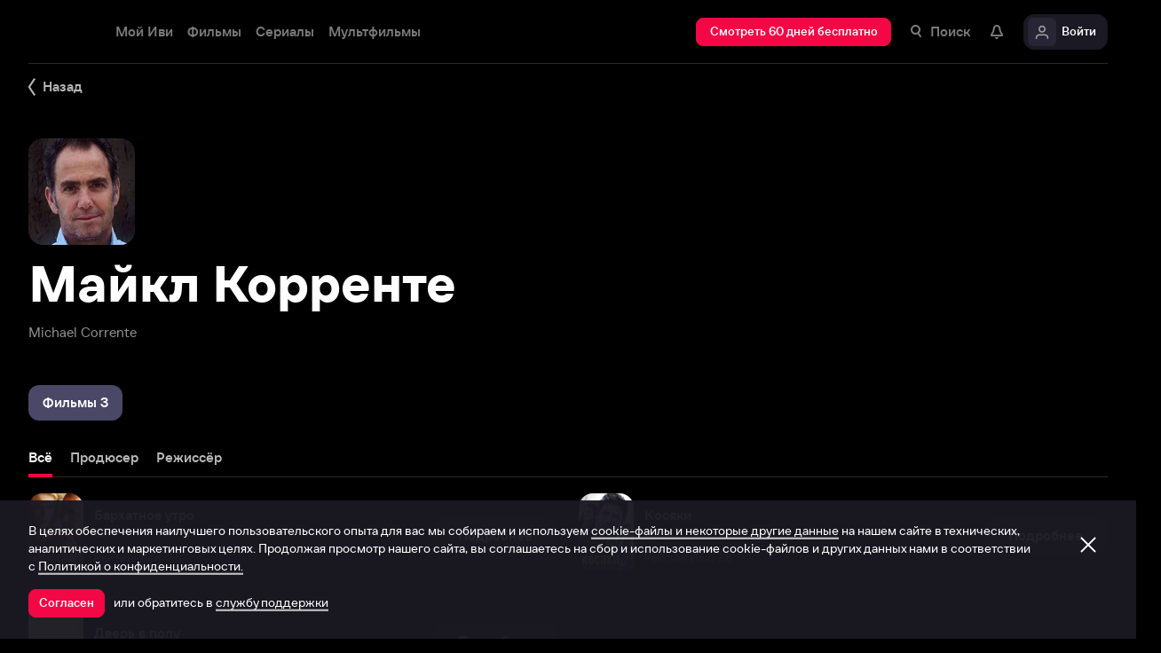

--- FILE ---
content_type: text/css
request_url: https://s3.dfs.ivi.ru/849c829d658baaeff512d766b0db3cce/dist/release_26.01.06_e21e381d/esnext/ConfirmLogoutPopup.0b9ef1.css
body_size: 3846
content:
@keyframes fullscreen-popup__skew-animation{11.1%{transform:none}22.2%{transform:skew(-12.5deg)skewY(-12.5deg)}33.3%{transform:skew(6.25deg)skewY(6.25deg)}44.4%{transform:skew(-3.125deg)skewY(-3.125deg)}55.5%{transform:skew(1.5625deg)skewY(1.5625deg)}66.6%{transform:skew(-.78125deg)skewY(-.78125deg)}77.7%{transform:skew(.390625deg)skewY(.390625deg)}88.8%{transform:skew(-.195313deg)skewY(-.195313deg)}}body.has-auth-modal,body.has-fullscreen-popup{min-height:100%;overflow:hidden}body.has-auth-modal.touch.trailersPage,body.has-fullscreen-popup.touch.trailersPage{position:relative}.fullscreen-popup{-webkit-overflow-scrolling:touch;z-index:1001;touch-action:manipulation;justify-content:center;width:100%;height:100%;min-height:100%;position:fixed;top:0;left:0;overflow:hidden}.fullscreen-popup *{box-sizing:border-box;-webkit-font-smoothing:antialiased;-moz-osx-font-smoothing:grayscale;font-family:iviSansBase,Arial,Helvetica,Helvetica Neue,FreeSans,sans-serif}.fullscreen-popup_active{display:flex}@media screen and (max-width:599px){.fullscreen-popup_show_header{top:64px}}@media screen and (min-width:600px){.fullscreen-popup_show_header{top:72px}}.fullscreen-popup:not(.fullscreen-popup_transparent){opacity:1}.fullscreen-popup_transparent{opacity:0;pointer-events:none}.fullscreen-popup_chatPopup{z-index:1002}.fullscreen-popup_pinPopup{z-index:9999}.fullscreen-popup_checksModal,.fullscreen-popup_socialShareModal,.fullscreen-popup_bottomSheetModal,.fullscreen-popup_captcha-view{z-index:1003}.fullscreen-popup__scroll-wrapper{-webkit-overflow-scrolling:touch;width:100%;height:100%;position:relative;overflow:hidden auto}.fullscreen-popup__scroll-wrapper_chat{overflow:hidden}.fullscreen-popup__wrapper{max-width:1279px;height:100%;margin-left:auto;margin-right:auto}.fullscreen-popup__wrapper_full{width:100%;max-width:100%}.fullscreen-popup__logo{position:absolute;top:14px;left:32px}.fullscreen-popup__close-view-button{box-sizing:content-box;opacity:0;pointer-events:none;-webkit-backface-visibility:hidden;backface-visibility:hidden;width:20px;height:20px;margin:-16px;padding:16px;font-size:0;transition:all .1s cubic-bezier(.62,0,.36,.96);display:block}.fullscreen-popup__close-view-button .nbl-graphic{width:20px;height:20px;position:absolute}.fullscreen-popup__close-view-button:hover .nbl-graphic{transform-origin:50%;width:20px;height:20px;animation-name:fullscreen-popup__skew-animation;animation-duration:.5s}@media screen and (min-width:600px){.fullscreen-popup__close-view-button{z-index:1003;z-index:1003;width:20px;position:absolute;top:32px;right:32px}}@media screen and (max-width:599px){.fullscreen-popup__close-view-button{z-index:1003;width:16px;height:16px;position:absolute;top:20px;right:20px}.fullscreen-popup__close-view-button .nbl-graphic{width:16px;height:16px}}.fullscreen-popup__close-view-button.hide{visibility:hidden}@media screen and (min-width:600px){.fullscreen-popup__close-view-button.close-rules{top:48px}}.fullscreen-popup_has-close-view-button .fullscreen-popup__close-view-button{opacity:1;-webkit-backface-visibility:hidden;backface-visibility:hidden;pointer-events:auto;transition:opacity .5s cubic-bezier(.62,0,.36,.96)}.fullscreen-popup__overlay{-webkit-backdrop-filter:blur(8px);backdrop-filter:blur(8px);background-color:#000000eb;position:absolute;top:0;bottom:0;left:0;right:0}.fullscreen-popup__title{color:#fff;text-align:center;font-size:40px;font-style:normal;font-weight:700;line-height:44px}@media screen and (max-width:599px){.fullscreen-popup__title{font-size:24px;font-style:normal;font-weight:700;line-height:28px}}.fullscreen-popup__title-mark{color:#ffffffe0;display:block}@media screen and (min-width:600px){.fullscreen-popup__title-mark{margin-top:16px;padding-left:32px;padding-right:32px;font-size:15px;font-style:normal;font-weight:400;line-height:20px}}@media screen and (max-width:599px){.fullscreen-popup__title-mark{margin-top:8px;padding-left:12px;padding-right:12px;font-size:13px;font-style:normal;font-weight:400;line-height:16px}}.fullscreen-popup__title-mark_error{color:#ff542e;display:none}@media screen and (min-width:600px){.fullscreen-popup__title-mark_error{margin-top:16px;padding-left:32px;padding-right:32px;font-size:15px;font-style:normal;font-weight:400;line-height:20px}}@media screen and (max-width:599px){.fullscreen-popup__title-mark_error{margin-top:8px;padding-left:12px;padding-right:12px;font-size:13px;font-style:normal;font-weight:400;line-height:16px}}.fullscreen-popup__title_short{max-width:730px}.fullscreen-popup__title_error-active .fullscreen-popup__title-mark_error{display:block}.fullscreen-popup__title_error-active .fullscreen-popup__title-mark{display:none}.fullscreen-popup_under-ivi-top{z-index:999}.fullscreen-popup__filter-manual{padding-bottom:48px;position:relative;top:10%}.fullscreen-popup .simpleControlButton{position:absolute;top:16px;left:16px}.fullscreen-popup__wrapper>.nbl-simpleControlButton{z-index:1;position:absolute;top:0;left:0}.fullscreen-popup__previous-view-button{cursor:pointer}@media screen and (min-width:600px){.fullscreen-popup__previous-view-button{margin-top:32px}}.fullscreen-popup.scroll-disabled .fullscreen-popup__scroll-wrapper{overflow:hidden}.fullscreen-popup.fixed-close_btn .fullscreen-popup__close-view-button{position:fixed}@media screen and (min-width:1272px){.fullscreen-popup.profileSettings .fullscreen-popup__wrapper{position:relative}.fullscreen-popup.profileSettings .fullscreen-popup__close-view-button{top:64px}}.fullscreen-popup .profileSettings{overflow:visible}@media screen and (min-width:1272px){.fullscreen-popup .profileSettings{border-radius:16px;height:calc(100% - 64px);position:absolute;top:32px;bottom:32px;left:0;right:0;box-shadow:0 16px 64px #0006}}body.has-auth-modal.touch .fullscreen-popup .modal-view_end,body.has-auth-modal.touch .fullscreen-popup .modal-view_finish,body.has-fullscreen-popup.touch .fullscreen-popup .movie-rating.modal-view_finish{overflow:visible}body.has-fullscreen-popup.touch .fullscreen-popup .movie-rating{max-height:100%}body.has-fullscreen-popup:not(.touch){margin-right:var(--scrollbar-body-size)}.bottomSheetModal .fullscreen-popup__overlay{-webkit-backdrop-filter:blur(8px);backdrop-filter:blur(8px);background-color:#000c;transition:opacity .3s}@media screen and (min-width:272px) and (max-width:599px){body.touch .bottomSheetModal .fullscreen-popup__scroll-wrapper{touch-action:none;touch-action:none}}.bottomSheetModal_fixedHeight .fullscreen-popup__wrapper{justify-content:center;height:100%;display:flex}@media screen and (min-width:600px){body:not(.touch) .bottomSheetModal_fixedHeight .fullscreen-popup__wrapper{align-items:center;padding-top:32px;padding-bottom:32px}body:not(.touch) .bottomSheetModal_fixedHeight .bottomSheetModal__content,body:not(.touch) .bottomSheetModal_fixedHeight .bottomSheetModal__modalWrapper,body:not(.touch) .bottomSheetModal_fixedHeight .bottomSheetModal__modalWrapper{height:100%}}.bottomSheetModal_active .fullscreen-popup__overlay{opacity:1}.bottomSheetModal__container{height:100%}@media screen and (min-width:1280px){.bottomSheetModal__container{width:1216px;margin-left:auto;margin-right:auto}.bottomSheetModal__container-inner{margin-left:-12px;margin-right:-12px}}@media screen and (min-width:600px) and (max-width:1279px){.bottomSheetModal__container{width:auto;margin-left:20px;margin-right:20px}}@media screen and (max-width:599px){.bottomSheetModal__container{width:auto;margin-left:16px;margin-right:16px}}@media screen and (min-width:600px){.bottomSheetModal__container-inner{flex-direction:column;display:flex}}@media screen and (min-width:1280px){.bottomSheetModal__container{width:1216px;margin-left:auto;margin-right:auto}.bottomSheetModal__container-inner{margin-left:-12px;margin-right:-12px}}@media screen and (min-width:600px) and (max-width:1279px){.bottomSheetModal__container{width:auto;margin-left:20px;margin-right:20px}}@media screen and (max-width:599px){.bottomSheetModal__container{width:auto;margin-left:16px;margin-right:16px}}@media screen and (min-width:600px){.bottomSheetModal__container-inner{flex-direction:column;display:flex}}.bottomSheetModal__container-inner{height:100%}@media screen and (min-width:600px){.bottomSheetModal__container-inner{flex-direction:column;display:flex}}@media screen and (min-width:272px) and (max-width:599px){.bottomSheetModal__container{margin-left:0;margin-right:0}}.bottomSheetModal__modal{opacity:0;max-height:100%;transition-property:opacity,transform;transition-duration:.3s;position:relative}@media screen and (min-width:272px) and (max-width:599px){.bottomSheetModal__modal{width:100%;transform:translateY(100%)}}@media screen and (min-width:600px){body.touch .bottomSheetModal__modal{margin-top:16px;margin-bottom:16px}}.bottomSheetModal__modalWrapper{flex-direction:column;align-items:center;display:flex}@media screen and (min-width:600px){.bottomSheetModal__modalWrapper{justify-content:center;margin-top:auto;margin-bottom:auto}}@media screen and (min-width:272px) and (max-width:599px){.bottomSheetModal__modalWrapper{justify-content:flex-end;width:100%;height:100%;padding-top:28px;overflow:hidden}}@media screen and (min-width:600px){.bottomSheetModal_certificateOffer .bottomSheetModal__modal,.bottomSheetModal_favouriteMotivationModal .bottomSheetModal__modal,.bottomSheetModal_stopSharing .bottomSheetModal__modal{max-width:512px}}@media screen and (min-width:1160px){.bottomSheetModal_certificateOffer .bottomSheetModal__modalWrapper,.bottomSheetModal_favouriteMotivationModal .bottomSheetModal__modalWrapper,.bottomSheetModal_stopSharing .bottomSheetModal__modalWrapper{width:50%;margin-left:25%}}@media screen and (min-width:880px) and (max-width:1159px){.bottomSheetModal_certificateOffer .bottomSheetModal__modalWrapper,.bottomSheetModal_favouriteMotivationModal .bottomSheetModal__modalWrapper,.bottomSheetModal_stopSharing .bottomSheetModal__modalWrapper{width:66.6667%;margin-left:16.6667%}}@media screen and (min-width:600px) and (max-width:879px){.bottomSheetModal_certificateOffer .bottomSheetModal__modalWrapper,.bottomSheetModal_favouriteMotivationModal .bottomSheetModal__modalWrapper,.bottomSheetModal_stopSharing .bottomSheetModal__modalWrapper{width:100%}}@media screen and (min-width:600px){.bottomSheetModal_certificateOffer .bottomSheetModal__modalWrapper,.bottomSheetModal_favouriteMotivationModal .bottomSheetModal__modalWrapper,.bottomSheetModal_stopSharing .bottomSheetModal__modalWrapper{box-sizing:border-box;padding-left:12px;padding-right:12px}.bottomSheetModal_trimSubscription .bottomSheetModal__modal{width:100%}}@media screen and (min-width:1160px){.bottomSheetModal_trimSubscription .bottomSheetModal__modalWrapper{width:75%;margin-left:12.5%}}@media screen and (min-width:880px) and (max-width:1159px){.bottomSheetModal_trimSubscription .bottomSheetModal__modalWrapper{width:100%}}@media screen and (min-width:600px) and (max-width:879px){.bottomSheetModal_trimSubscription .bottomSheetModal__modalWrapper{width:100%}}@media screen and (min-width:600px){.bottomSheetModal_trimSubscription .bottomSheetModal__modalWrapper{box-sizing:border-box;padding-left:12px;padding-right:12px}}@media screen and (min-width:1160px){.bottomSheetModal_downsaleWarning .bottomSheetModal__modalWrapper{width:50%;margin-left:25%}}@media screen and (min-width:880px) and (max-width:1159px){.bottomSheetModal_downsaleWarning .bottomSheetModal__modalWrapper{width:66.6667%;margin-left:16.6667%}}@media screen and (min-width:600px) and (max-width:879px){.bottomSheetModal_downsaleWarning .bottomSheetModal__modalWrapper{width:100%}}@media screen and (min-width:600px){.bottomSheetModal_downsaleWarning .bottomSheetModal__modalWrapper{box-sizing:border-box;padding-left:12px;padding-right:12px}}.bottomSheetModal_swiping .bottomSheetModal__modal{transition-duration:80ms}.bottomSheetModal_active .bottomSheetModal__modal{opacity:1;transform:translate(0,0)}.bottomSheetModal__close{z-index:2;position:absolute}@media screen and (min-width:600px){.bottomSheetModal__close{top:2px;right:6px}}@media screen and (min-width:272px) and (max-width:599px){.bottomSheetModal__close{top:4px;right:4px}}.bottomSheetModal__close>.nbl-simpleControlButton{cursor:pointer}@media screen and (min-width:272px) and (max-width:599px){.bottomSheetModal__handleBar{z-index:2;background-color:#ffffff7a;border-radius:2px;width:32px;height:4px;position:absolute;left:50%;transform:translate(-50%)}}.bottomSheetModal__handleBar_inside{top:8px}.bottomSheetModal__handleBar_outside{top:-12px}.bottomSheetModal__handleBar_hidden{display:none}.bottomSheetModal__content{-webkit-overflow-scrolling:touch;position:relative;overflow:hidden;box-shadow:0 -12px 56px #000c}@media screen and (min-width:600px){.bottomSheetModal__content{border-radius:12px}}@media screen and (min-width:272px) and (max-width:599px){.bottomSheetModal__content{border-top-left-radius:12px;border-top-right-radius:12px;height:100%}}.nbl-infoBlock{flex-flow:column wrap;display:flex}.nbl-infoBlock__imageBlock,.nbl-infoBlock__nbl-bankCard,.nbl-infoBlock__nbl-graphicPlate{margin-bottom:24px}.nbl-infoBlock__nbl-bankCard{border-radius:8px;width:64px}.nbl-infoBlock__nbl-bankCard .nbl-bankCard__bankName{display:none}.nbl-infoBlock__nbl-bankCard .nbl-bankCard__bgWrapper{height:0;padding-bottom:75%}.nbl-infoBlock__nbl-bankCard .nbl-bankCard__bankRow{height:20px;display:flex;position:absolute;top:4px;left:4px;right:4px}.nbl-infoBlock__nbl-bankCard .nbl-bankCard__bankLogo{flex-shrink:0;height:16px;margin-top:0}.nbl-infoBlock__nbl-bankCard .nbl-bankCard__cardNumber{white-space:nowrap;text-overflow:ellipsis;height:16px;font-size:13px;font-style:normal;font-weight:700;line-height:16px;position:absolute;bottom:28px;left:8px;right:8px;overflow:hidden}.nbl-infoBlock__nbl-bankCard .nbl-bankCard__footer{height:16px;position:absolute;bottom:0;left:4px;right:4px}.nbl-infoBlock__nbl-bankCard .nbl-bankCard__expiryDate{white-space:nowrap;text-overflow:ellipsis;height:16px;font-size:13px;font-style:normal;font-weight:700;line-height:16px;position:absolute;top:0;left:0;overflow:hidden}.nbl-infoBlock__nbl-bankCard .nbl-bankCard__cardSystemLogo{height:8px;position:absolute;top:4px;right:0}.nbl-infoBlock__nbl-bankCard.nbl-bankCard_available .nbl-bankCard__cardSystemLogo{opacity:.64}.nbl-infoBlock__nbl-graphicPlate{width:64px}.nbl-infoBlock__nbl-avatar{width:72px}.nbl-infoBlock__nbl-avatar .nbl-avatar__body{border-radius:16px;overflow:hidden}.nbl-infoBlock__nbl-avatar:before{height:0;padding-bottom:100%}.nbl-infoBlock__nbl-avatar .nbl-avatar__text{white-space:nowrap;text-overflow:ellipsis;height:36px;font-size:32px;font-style:normal;font-weight:700;line-height:36px;overflow:hidden}.nbl-infoBlock__nbl-avatar .nbl-avatar__nbl-graphic{width:36px;height:36px}.nbl-infoBlock__nbl-avatar .nbl-avatar__nbl-editOverlay{border-radius:16px;position:absolute;top:0;bottom:0;left:0;right:0}.nbl-infoBlock__nbl-avatar .nbl-avatar__nbl-editOverlay .nbl-editOverlay__nbl-graphic{background-image:url(https://solea-parent.dfs.ivi.ru/graphic/ffffff,ffffff/editAvatar_16.svg);width:16px;height:16px;bottom:8px;left:50%;transform:translate(-50%)}.nbl-infoBlock__nbl-avatar .nbl-avatar__nbl-selectOverlay{border-radius:16px;position:absolute}.nbl-infoBlock__nbl-avatar .nbl-avatar__nbl-selectOverlay .nbl-selectOverlay__nbl-graphic{top:50%;left:50%;transform:translate(-50%)translateY(-50%)}.nbl-infoBlock__nbl-avatar .nbl-avatar__nbl-selectOverlay .nbl-selectOverlay__caption{text-align:center;height:20px;font-size:15px;font-style:normal;font-weight:500;line-height:20px;position:absolute;bottom:8px;left:8px;right:8px}.nbl-infoBlock__nbl-avatar .nbl-avatar__nbl-selectOverlay .nbl-selectOverlay__nbl-graphic{width:20px;height:20px}.nbl-infoBlock__nbl-avatar .nbl-avatar__nbl-selectOverlay:not(:hover):not(:active),body.touch .nbl-infoBlock__nbl-avatar .nbl-avatar__nbl-selectOverlay:hover:not(:active){background-color:#07050e00}body:not(.touch) .nbl-infoBlock__nbl-avatar .nbl-avatar__nbl-selectOverlay:hover:not(:active),.nbl-infoBlock__nbl-avatar .nbl-avatar__nbl-selectOverlay:active,.nbl-infoBlock__nbl-avatar .nbl-avatar__nbl-selectOverlay.nbl-selectOverlay_selected:not(:hover):not(:active),body.touch .nbl-infoBlock__nbl-avatar .nbl-avatar__nbl-selectOverlay.nbl-selectOverlay_selected:hover:not(:active),body:not(.touch) .nbl-infoBlock__nbl-avatar .nbl-avatar__nbl-selectOverlay.nbl-selectOverlay_selected:hover:not(:active),.nbl-infoBlock__nbl-avatar .nbl-avatar__nbl-selectOverlay.nbl-selectOverlay_selected:active{background-color:#07050eb8}.nbl-infoBlock__nbl-avatar .nbl-avatar__nbl-selectOverlay.nbl-selectOverlay_locked:not(:hover):not(:active),body.touch .nbl-infoBlock__nbl-avatar .nbl-avatar__nbl-selectOverlay.nbl-selectOverlay_locked:hover:not(:active),body:not(.touch) .nbl-infoBlock__nbl-avatar .nbl-avatar__nbl-selectOverlay.nbl-selectOverlay_locked:hover:not(:active),.nbl-infoBlock__nbl-avatar .nbl-avatar__nbl-selectOverlay.nbl-selectOverlay_locked:active{background-color:#07050e00}.nbl-infoBlock__nbl-avatar .nbl-avatar__nbl-selectOverlay:not(:hover):not(:active) .nbl-selectOverlay__caption,body.touch .nbl-infoBlock__nbl-avatar .nbl-avatar__nbl-selectOverlay:hover:not(:active) .nbl-selectOverlay__caption{color:#fff0}body:not(.touch) .nbl-infoBlock__nbl-avatar .nbl-avatar__nbl-selectOverlay:hover:not(:active) .nbl-selectOverlay__caption,.nbl-infoBlock__nbl-avatar .nbl-avatar__nbl-selectOverlay:active .nbl-selectOverlay__caption{color:#fff}.nbl-infoBlock__nbl-avatar .nbl-avatar__nbl-selectOverlay.nbl-selectOverlay_selected:not(:hover):not(:active) .nbl-selectOverlay__caption,body.touch .nbl-infoBlock__nbl-avatar .nbl-avatar__nbl-selectOverlay.nbl-selectOverlay_selected:hover:not(:active) .nbl-selectOverlay__caption{color:#fff0}body:not(.touch) .nbl-infoBlock__nbl-avatar .nbl-avatar__nbl-selectOverlay.nbl-selectOverlay_selected:hover:not(:active) .nbl-selectOverlay__caption,.nbl-infoBlock__nbl-avatar .nbl-avatar__nbl-selectOverlay.nbl-selectOverlay_selected:active .nbl-selectOverlay__caption{color:#fff}.nbl-infoBlock__nbl-avatar .nbl-avatar__nbl-selectOverlay.nbl-selectOverlay_locked:not(:hover):not(:active) .nbl-selectOverlay__caption,body.touch .nbl-infoBlock__nbl-avatar .nbl-avatar__nbl-selectOverlay.nbl-selectOverlay_locked:hover:not(:active) .nbl-selectOverlay__caption,body:not(.touch) .nbl-infoBlock__nbl-avatar .nbl-avatar__nbl-selectOverlay.nbl-selectOverlay_locked:hover:not(:active) .nbl-selectOverlay__caption,.nbl-infoBlock__nbl-avatar .nbl-avatar__nbl-selectOverlay.nbl-selectOverlay_locked:active .nbl-selectOverlay__caption{color:#fff0}.nbl-infoBlock__nbl-avatar .nbl-avatar__nbl-selectOverlay:not(:hover):not(:active) .nbl-selectOverlay__nbl-graphic,body.touch .nbl-infoBlock__nbl-avatar .nbl-avatar__nbl-selectOverlay:hover:not(:active) .nbl-selectOverlay__nbl-graphic{opacity:0;background-image:url(https://solea-parent.dfs.ivi.ru/graphic/ffffff,ffffff/selected_20.svg)}body:not(.touch) .nbl-infoBlock__nbl-avatar .nbl-avatar__nbl-selectOverlay:hover:not(:active) .nbl-selectOverlay__nbl-graphic,.nbl-infoBlock__nbl-avatar .nbl-avatar__nbl-selectOverlay:active .nbl-selectOverlay__nbl-graphic{opacity:.56;background-image:url(https://solea-parent.dfs.ivi.ru/graphic/ffffff,ffffff/selected_20.svg)}.nbl-infoBlock__nbl-avatar .nbl-avatar__nbl-selectOverlay.nbl-selectOverlay_selected:not(:hover):not(:active) .nbl-selectOverlay__nbl-graphic,body.touch .nbl-infoBlock__nbl-avatar .nbl-avatar__nbl-selectOverlay.nbl-selectOverlay_selected:hover:not(:active) .nbl-selectOverlay__nbl-graphic,body:not(.touch) .nbl-infoBlock__nbl-avatar .nbl-avatar__nbl-selectOverlay.nbl-selectOverlay_selected:hover:not(:active) .nbl-selectOverlay__nbl-graphic,.nbl-infoBlock__nbl-avatar .nbl-avatar__nbl-selectOverlay.nbl-selectOverlay_selected:active .nbl-selectOverlay__nbl-graphic{opacity:1;background-image:url(https://solea-parent.dfs.ivi.ru/graphic/ffffff,ffffff/selected_20.svg)}.nbl-infoBlock__nbl-avatar .nbl-avatar__nbl-selectOverlay.nbl-selectOverlay_locked:not(:hover):not(:active) .nbl-selectOverlay__nbl-graphic,body.touch .nbl-infoBlock__nbl-avatar .nbl-avatar__nbl-selectOverlay.nbl-selectOverlay_locked:hover:not(:active) .nbl-selectOverlay__nbl-graphic,body:not(.touch) .nbl-infoBlock__nbl-avatar .nbl-avatar__nbl-selectOverlay.nbl-selectOverlay_locked:hover:not(:active) .nbl-selectOverlay__nbl-graphic,.nbl-infoBlock__nbl-avatar .nbl-avatar__nbl-selectOverlay.nbl-selectOverlay_locked:active .nbl-selectOverlay__nbl-graphic{opacity:1;background-image:url(https://solea-parent.dfs.ivi.ru/graphic/ffffff,ffffff/lock_20.svg)}.nbl-infoBlock__nbl-avatar .nbl-avatar__textBadgeBlock{height:16px;position:absolute;bottom:4px;left:8px;right:8px}.nbl-infoBlock__nbl-avatar .nbl-avatar__nbl-textBadge:not(.nbl-avatar__vpnTextBadge){box-sizing:border-box;border-radius:8px;align-items:center;height:16px;padding:2px 6px;display:inline-flex;bottom:0;left:50%;transform:translate(-50%)}.nbl-infoBlock__nbl-avatar .nbl-avatar__nbl-textBadge:not(.nbl-avatar__vpnTextBadge) .nbl-textBadge__text{white-space:nowrap;text-overflow:ellipsis;text-align:center;letter-spacing:0;height:12px;margin-top:0;font-size:10px;font-style:normal;font-weight:700;line-height:12px;overflow:hidden}.nbl-infoBlock__nbl-avatar .nbl-avatar__nbl-textBadge:not(.nbl-avatar__vpnTextBadge) .nbl-textBadge__nbl-graphic{display:none}.nbl-infoBlock__nbl-avatar .nbl-avatar__image{object-fit:cover;width:72px;height:72px;position:absolute;top:0;bottom:0;left:0;right:0}.nbl-infoBlock__icon{width:-moz-fit-content;width:fit-content;height:56px;font-size:56px}.nbl-infoBlock__title{color:#fff}.nbl-infoBlock__title+.nbl-infoBlock__subtitle{margin-top:8px}.nbl-infoBlock__subtitle{color:#ffffffe0}.nbl-infoBlock__captionList{padding-top:4px;padding-bottom:4px}.nbl-infoBlock__captionRow{margin-top:8px;display:flex}.nbl-infoBlock__caption{color:#ffffffe0}.nbl-infoBlock__captionIcon{align-self:flex-start;width:20px;height:20px;margin-right:12px;font-size:20px}.nbl-infoBlock__link{color:#ffffffe0;margin-top:8px}.nbl-infoBlock .nbl-infoBlock__nbl-textBadge{max-width:100%;margin-bottom:8px}.nbl-infoBlock_size_limbo .nbl-infoBlock__title{font-size:28px;font-style:normal;font-weight:700;line-height:32px}.nbl-infoBlock_size_limbo .nbl-infoBlock__subtitle,.nbl-infoBlock_size_limbo .nbl-infoBlock__caption,.nbl-infoBlock_size_limbo .nbl-infoBlock__link{font-size:17px;font-style:normal;font-weight:400;line-height:22px}.nbl-infoBlock_size_limbo .nbl-infoBlock__captionIcon{margin-top:1px}.nbl-infoBlock_size_ghost .nbl-infoBlock__title{font-size:24px;font-style:normal;font-weight:700;line-height:28px}.nbl-infoBlock_size_ghost .nbl-infoBlock__subtitle,.nbl-infoBlock_size_ghost .nbl-infoBlock__caption,.nbl-infoBlock_size_ghost .nbl-infoBlock__link{font-size:15px;font-style:normal;font-weight:400;line-height:20px}.nbl-infoBlock_size_ghost .nbl-infoBlock__captionIcon{margin-top:0}.nbl-infoBlock_size_grim .nbl-infoBlock__title{font-size:32px;font-style:normal;font-weight:700;line-height:36px}.nbl-infoBlock_size_grim .nbl-infoBlock__subtitle,.nbl-infoBlock_size_grim .nbl-infoBlock__caption,.nbl-infoBlock_size_grim .nbl-infoBlock__link{font-size:20px;font-style:normal;font-weight:400;line-height:24px}.nbl-infoBlock_size_grim .nbl-infoBlock__captionIcon{margin-top:2px}.nbl-infoBlock_align_twin .nbl-infoBlock__imageBlock,.nbl-infoBlock_align_twin .nbl-infoBlock__nbl-bankCard,.nbl-infoBlock_align_twin .nbl-infoBlock__nbl-graphicPlate{align-self:flex-start}.nbl-infoBlock_align_twin .nbl-infoBlock__title,.nbl-infoBlock_align_twin .nbl-infoBlock__subtitle{text-align:left}.nbl-infoBlock_align_twin .nbl-infoBlock__captionList,.nbl-infoBlock_align_twin .nbl-infoBlock__link,.nbl-infoBlock_align_twin .nbl-infoBlock__nbl-textBadge{align-self:flex-start}.nbl-infoBlock_align_dawn .nbl-infoBlock__imageBlock,.nbl-infoBlock_align_dawn .nbl-infoBlock__nbl-bankCard,.nbl-infoBlock_align_dawn .nbl-infoBlock__nbl-graphicPlate{align-self:center}.nbl-infoBlock_align_dawn .nbl-infoBlock__title,.nbl-infoBlock_align_dawn .nbl-infoBlock__subtitle{text-align:center}.nbl-infoBlock_align_dawn .nbl-infoBlock__captionList,.nbl-infoBlock_align_dawn .nbl-infoBlock__link,.nbl-infoBlock_align_dawn .nbl-infoBlock__nbl-textBadge,.nbl-infoBlock_align_mad .nbl-infoBlock__imageBlock,.nbl-infoBlock_align_mad .nbl-infoBlock__nbl-bankCard,.nbl-infoBlock_align_mad .nbl-infoBlock__nbl-graphicPlate{align-self:center}.nbl-infoBlock_align_mad .nbl-infoBlock__title,.nbl-infoBlock_align_mad .nbl-infoBlock__subtitle{text-align:center}.nbl-infoBlock_align_mad .nbl-infoBlock__captionList,.nbl-infoBlock_align_mad .nbl-infoBlock__link{align-self:flex-start}.nbl-infoBlock_align_mad .nbl-infoBlock__nbl-textBadge{align-self:center}.nbl-iconContainer{border-radius:32px;justify-content:center;align-items:center;width:64px;height:64px;display:flex}.nbl-iconContainer__innerCircle{border-radius:30px;justify-content:center;align-items:center;width:60px;height:60px;display:flex}.nbl-iconContainer_style_amin{background-image:linear-gradient(#73a32f,#9bc067);box-shadow:0 0 120px #73a32f}.nbl-iconContainer_style_amin .nbl-iconContainer__innerCircle{background-color:#73a32f}.nbl-iconContainer_style_amin .nbl-iconContainer__icon{background-image:url(https://solea-parent.dfs.ivi.ru/graphic/d7ebbc,d7ebbc/selected_32.svg);width:32px;height:32px}.nbl-iconContainer_style_momo{background-image:linear-gradient(#f30745,#f85c85);box-shadow:0 0 120px #f30745}.nbl-iconContainer_style_momo .nbl-iconContainer__innerCircle{background-color:#f30745}.nbl-iconContainer_style_momo .nbl-iconContainer__icon{background-image:url(https://solea-parent.dfs.ivi.ru/graphic/ffdbe5,ffdbe5/warningBlank_32.svg);width:32px;height:32px}.nbl-iconContainer_style_ardel{background-image:linear-gradient(#ff542e,#ff8b71);box-shadow:0 0 120px #ff542e}.nbl-iconContainer_style_ardel .nbl-iconContainer__innerCircle{background-color:#ff542e}.nbl-iconContainer_style_ardel .nbl-iconContainer__icon{background-image:url(https://solea-parent.dfs.ivi.ru/graphic/ffded6,ffded6/close_32.svg);width:32px;height:32px}.nbl-iconContainer_style_jovan{background-image:linear-gradient(#282534,#54525e);box-shadow:0 0 120px #4b4767}.nbl-iconContainer_style_jovan .nbl-iconContainer__innerCircle{background-color:#282534}.nbl-iconContainer_style_jovan .nbl-iconContainer__icon{width:32px;height:32px}.confirmLogout{background-color:#000;width:100vw;max-width:512px}.confirmLogout__content{word-break:break-word;align-items:center;display:flex;overflow:hidden}@media screen and (min-width:600px){.confirmLogout__content{padding:52px 24px 32px}}@media screen and (min-width:272px) and (max-width:599px){.confirmLogout__content{padding:32px 24px}}.confirmLogout__screen{opacity:0;flex-shrink:0;width:100%;transition:opacity .5s cubic-bezier(.33,1,.68,1) .2s,order 0s .7s}.confirmLogout__screen_active{opacity:1;flex-direction:column;order:-1;align-self:stretch;transition:opacity .3s cubic-bezier(0,0,.38,.9) .7s,order 0s .7s;display:flex}.confirmLogout__screen_active .nbl-infoBlock{margin:auto 0}.confirmLogout__actions{flex-direction:column;margin-top:24px;display:flex}@media screen and (min-width:600px){.confirmLogout__actions{gap:16px}}@media screen and (min-width:272px) and (max-width:599px){.confirmLogout__actions{gap:12px}}

--- FILE ---
content_type: text/javascript
request_url: https://s3.dfs.ivi.ru/849c829d658baaeff512d766b0db3cce/dist/release_26.01.06_e21e381d/esnext/PinCodePopup.f50913.js
body_size: 24727
content:
"use strict";(self.webpackChunkstorm=self.webpackChunkstorm||[]).push([["3616"],{92216:function(e,r,i){var a,o,n,t;i.d(r,{le:()=>o,pq:()=>a}),(n=a||(a={})).Hosta="hosta",n.Verbena="verbena",n.Erica="erica",(t=o||(o={})).Anii="anii",t.Akode="akode"},2143:function(e,r,i){i.d(r,{S:()=>h});var a=i(15215),o=i(41594),n=i(32485),t=i.n(n),c=i(95684);function p(e,r){return e===r?0!==e||0!==r||1/e==1/r:e!=e&&r!=r}function s(e,r){if(p(e,r))return!0;if("object"!=typeof e||null===e||"object"!=typeof r||null===r)return!1;var i=Object.keys(e),a=Object.keys(r);if(i.length!==a.length)return!1;for(var o=0;o<i.length;o++)if(!Object.prototype.hasOwnProperty.call(r,i[o])||!p(e[i[o]],r[i[o]]))return!1;return!0}var l=o.forwardRef(function(e,r){var i="nbl-charInput",n=e.parentClass,p=e.contentText,s=e.fillerText,l=e.size,_=e.isFilled,h=e.isActive,G=e.isError,u=e.hasAnimateError,d=e.componentStyle,m=e.auxClass,g=e.index,f=e.onClick,v=e.isHiddenCursor,y=(0,a.__rest)(e,["parentClass","contentText","fillerText","size","isFilled","isActive","isError","hasAnimateError","componentStyle","auxClass","index","onClick","isHiddenCursor"]),S=t()((0,c.T)(i,[l&&"size_".concat(l),d&&"style_".concat(d),_?"filled":"unfilled",h?"active":"inactive",!u&&G?"error":"normal",u&&"hasAnimateError"]),n&&[(0,c.T)(n,i)],m),b=o.useCallback(function(e){"function"==typeof f&&("number"==typeof g?f(e,g):f(e))},[g,f]);return o.createElement("div",(0,a.__assign)({},y,{onClick:b,className:S,ref:r}),!(void 0!==v&&v)&&o.createElement("div",{className:(0,c.T)(i,"cursor")}),o.createElement("div",{className:(0,c.T)(i,"contentFiller")},s),o.createElement("div",{className:(0,c.T)(i,"contentDigit")},p||""))}),_=i(27908),h=o.memo(o.forwardRef(function(e,r){for(var i="nbl-charInputBlock",n=e.parentClass,p=e.auxClass,s=e.size,h=e.componentStyle,G=e.codeValue,u=e.codeMaxLength,d=e.secureValue,m=void 0!==d&&d,g=e.error,f=e.hasAnimateError,v=e.captionText,y=e.inputRef,S=e.inputProps,b=e.onCharClick,k=e.onChange,w=e.inputDataTest,x=(0,a.__rest)(e,["parentClass","auxClass","size","componentStyle","codeValue","codeMaxLength","secureValue","error","hasAnimateError","captionText","inputRef","inputProps","onCharClick","onChange","inputDataTest"]),C=t()((0,c.T)(i,[s&&"size_".concat(s),h&&"style_".concat(h),!f&&g&&"error",f&&"hasAnimateError"]),n&&[(0,c.T)(n,i)],p),T=[],P=/^\d*$/,A=!1,R=0;R<u;R++){var E="",L=h===_.Db.Camros?"\xb7":"",M=!1,D=!1;G&&G[R]?(E=m?L:G[R],M=!0):A||(D=!0,A=!0),T.push(o.createElement(l,{auxClass:(0,c.T)((0,c.T)(i,"input"),[m&&"secure"]),contentText:E,fillerText:L,isFilled:M,isActive:D,isError:!f&&g,isHiddenCursor:h===_.Db.Camros,hasAnimateError:f,key:"digit".concat(R),index:R,onClick:b}))}return o.createElement("div",(0,a.__assign)({className:C,ref:r},x),o.createElement("label",{className:(0,c.T)(i,"inputRow")},o.createElement("input",(0,a.__assign)({ref:y,type:"text",className:(0,c.T)(i,"realElem"),maxLength:u,autoComplete:"off",value:G,onChange:function(e){var r=e.currentTarget.value;P.test(r)&&k&&k(e)},"data-test":w},void 0===S?{}:S)),T),v&&o.createElement("div",{className:(0,c.T)(i,"caption")},v))}),function(e,r){var i=e.inputProps,o=(0,a.__rest)(e,["inputProps"]),n=r.inputProps;return s(o,(0,a.__rest)(r,["inputProps"]))&&s(i,n)});h.displayName="CharInputBlock"},27908:function(e,r,i){var a,o,n,t;i.d(r,{Db:()=>o,v$:()=>a}),(n=a||(a={})).Geila="geila",n.Rema="rema",(t=o||(o={})).Camros="camros",t.Gamen="gamen"},90247:function(e,r,i){i.d(r,{T:()=>s});var a=i(41594),o=i(32485),n=i.n(o),t=i(53912),c=i(76971),p=i(95684),s=a.forwardRef(function(e,r){var i="nbl-iconContainer",o=e.parentClass,s=e.iconStyle,l=e.iconName,_=e.iconColor,h=n()((0,p.T)(i,[s&&"style_".concat(s)]),o&&(0,p.T)(o,i));return a.createElement("div",{ref:r,className:h},a.createElement("div",{className:(0,p.T)(i,"innerCircle")},a.createElement(c.v,{icon:l,auxClass:(0,p.T)(i,"icon"),color:_,renderType:s===t.C.Jovan?c.X.ImageUrl:c.X.BlockUrl})))});s.displayName="IconContainer"},53912:function(e,r,i){var a,o;i.d(r,{C:()=>a}),(o=a||(a={})).Amin="amin",o.Momo="momo",o.Ardel="ardel",o.Jovan="jovan"},91737:function(e,r,i){i.d(r,{t:()=>t,O:()=>m});var a,o,n,t,c=i(41594),p=i(32485),s=i.n(p),l=i(4652),_=i(90247),h=i(76971);(a=n||(n={})).Graphic108032="1080_32",a.Graphic108056="1080_56",a.Graphic3d32="3d_32",a.Graphic3d56="3d_56",a.Graphic4k32="4k_32",a.Graphic4k56="4k_56",a.Graphic5132="51_32",a.Graphic5156="51_56",a.Graphic72032="720_32",a.Graphic72056="720_56",a.GraphicAbout12="about_12",a.GraphicAbout16="about_16",a.GraphicAbout20="about_20",a.GraphicAbout32="about_32",a.GraphicAbout40="about_40",a.GraphicAbout56="about_56",a.GraphicAdd12="add_12",a.GraphicAdd16="add_16",a.GraphicAdd20="add_20",a.GraphicAdd32="add_32",a.GraphicAdd40="add_40",a.GraphicAdd56="add_56",a.GraphicAdd72="add_72",a.GraphicAdd8="add_8",a.GraphicAge00="age00",a.GraphicAge06="age06",a.GraphicAge12="age12",a.GraphicAge16="age16",a.GraphicAge18="age18",a.GraphicAgeLimit0056="ageLimit00_56",a.GraphicAgeLimit0656="ageLimit06_56",a.GraphicAgeLimit1256="ageLimit12_56",a.GraphicAgeLimit1656="ageLimit16_56",a.GraphicAgreement16="agreement_16",a.GraphicAgreement20="agreement_20",a.GraphicAgreement32="agreement_32",a.GraphicAgreement40="agreement_40",a.GraphicAgreement56="agreement_56",a.GraphicAirplayOff20="airplayOff_20",a.GraphicAmediateka="amediateka",a.GraphicAmediatekaHbo="amediateka_hbo",a.GraphicAndroidShare16="androidShare_16",a.GraphicAndroidShare20="androidShare_20",a.GraphicAndroidShare32="androidShare_32",a.GraphicAndroidShare40="androidShare_40",a.GraphicAndroidShare56="androidShare_56",a.GraphicAndroidShare72="androidShare_72",a.GraphicAnyDev16="anyDev_16",a.GraphicAnyDev20="anyDev_20",a.GraphicAnyDev32="anyDev_32",a.GraphicAnyDev40="anyDev_40",a.GraphicAnyDev56="anyDev_56",a.GraphicAppGallery="appGallery",a.GraphicAppStore="app_store",a.GraphicAppleLogo="appleLogo",a.GraphicApplePay="applePay",a.GraphicArrow="arrow",a.GraphicArrowDownSquare16="arrowDownSquare_16",a.GraphicArrowDownSquare32="arrowDownSquare_32",a.GraphicArrowDownStraight16="arrowDownStraight_16",a.GraphicArrowDown16x6="arrowDown_16x6",a.GraphicArrowDown20x8="arrowDown_20x8",a.GraphicArrowDown32x12="arrowDown_32x12",a.GraphicArrowFilledBottom8="arrowFilledBottom_8",a.GraphicArrowFilledLeft8="arrowFilledLeft_8",a.GraphicArrowFilledRight8="arrowFilledRight_8",a.GraphicArrowFilledTop8="arrowFilledTop_8",a.GraphicArrowLeftSquare16="arrowLeftSquare_16",a.GraphicArrowLeftSquare32="arrowLeftSquare_32",a.GraphicArrowLeftStraight16="arrowLeftStraight_16",a.GraphicArrowLeft12x32="arrowLeft_12x32",a.GraphicArrowLeft5x12="arrowLeft_5x12",a.GraphicArrowLeft6x16="arrowLeft_6x16",a.GraphicArrowLeft8x20="arrowLeft_8x20",a.GraphicArrowRightCircle16="arrowRightCircle_16",a.GraphicArrowRightCircle20="arrowRightCircle_20",a.GraphicArrowRightSquare16="arrowRightSquare_16",a.GraphicArrowRightSquare32="arrowRightSquare_32",a.GraphicArrowRightStraight12="arrowRightStraight_12",a.GraphicArrowRightStraight16="arrowRightStraight_16",a.GraphicArrowRightStraight8="arrowRightStraight_8",a.GraphicArrowRight12x32="arrowRight_12x32",a.GraphicArrowRight5x12="arrowRight_5x12",a.GraphicArrowRight6x16="arrowRight_6x16",a.GraphicArrowRight8x20="arrowRight_8x20",a.GraphicArrowTailUpRight20="arrowTailUpRight_20",a.GraphicArrowTailUp16="arrowTailUp_16",a.GraphicArrowTailUp20="arrowTailUp_20",a.GraphicArrowTailUp32="arrowTailUp_32",a.GraphicArrowTailUp40="arrowTailUp_40",a.GraphicArrowTailUp56="arrowTailUp_56",a.GraphicArrowTailUp64="arrowTailUp_64",a.GraphicArrowTailUp72="arrowTailUp_72",a.GraphicArrowUpSquare16="arrowUpSquare_16",a.GraphicArrowUpSquare32="arrowUpSquare_32",a.GraphicArrowUpStraight16="arrowUpStraight_16",a.GraphicArrowUp16x6="arrowUp_16x6",a.GraphicArrowUp20x8="arrowUp_20x8",a.GraphicArrowUp32x12="arrowUp_32x12",a.GraphicAttach16="attach_16",a.GraphicAttach20="attach_20",a.GraphicAttach32="attach_32",a.GraphicAttach40="attach_40",a.GraphicAttach56="attach_56",a.GraphicAvatar16="avatar_16",a.GraphicAvatar20="avatar_20",a.GraphicAvatar32="avatar_32",a.GraphicAvatar40="avatar_40",a.GraphicAvatar56="avatar_56",a.GraphicBackStb16="back_stb_16",a.GraphicBackStb20="back_stb_20",a.GraphicBadge18="badge18",a.GraphicBalloon12="balloon_12",a.GraphicBalloon16="balloon_16",a.GraphicBalloon20="balloon_20",a.GraphicBalloon32="balloon_32",a.GraphicBalloon40="balloon_40",a.GraphicBalloon56="balloon_56",a.GraphicBalloon64="balloon_64",a.GraphicBalloon72="balloon_72",a.GraphicBankAlfabank="bank_alfabank",a.GraphicBankCitibank="bank_citibank",a.GraphicBankGazprombank="bank_gazprombank",a.GraphicBankMkb="bank_mkb",a.GraphicBankOpen="bank_open",a.GraphicBankOzon="bank_ozon",a.GraphicBankPsbbank="bank_psbbank",a.GraphicBankRaifeisen="bank_raifeisen",a.GraphicBankRosbank="bank_rosbank",a.GraphicBankSberbank="bank_sberbank",a.GraphicBankTinkoff="bank_tinkoff",a.GraphicBankUnicredit="bank_unicredit",a.GraphicBankUralsib="bank_uralsib",a.GraphicBankUzIpakyoli="bank_uz_ipakyoli",a.GraphicBankUzIpoteka="bank_uz_ipoteka",a.GraphicBankUzKapitalbank="bank_uz_kapitalbank",a.GraphicBankUzNbu="bank_uz_nbu",a.GraphicBankUzTbc="bank_uz_tbc",a.GraphicBankVtb24="bank_vtb24",a.GraphicBlinkingEyes12="blinkingEyes_12",a.GraphicBlinkingEyes16="blinkingEyes_16",a.GraphicBlinkingEyes20="blinkingEyes_20",a.GraphicBlinkingEyes32="blinkingEyes_32",a.GraphicBlinkingEyes40="blinkingEyes_40",a.GraphicBlinkingEyes56="blinkingEyes_56",a.GraphicBlinkingEyes64="blinkingEyes_64",a.GraphicBlinkingEyes72="blinkingEyes_72",a.GraphicBook16="book_16",a.GraphicBook20="book_20",a.GraphicBook32="book_32",a.GraphicBook40="book_40",a.GraphicBook56="book_56",a.GraphicBrowser16="browser_16",a.GraphicBrowser20="browser_20",a.GraphicBrowser32="browser_32",a.GraphicBrowser40="browser_40",a.GraphicBrowser56="browser_56",a.GraphicBrowserEdge="browser_edge",a.GraphicBrowserFirefox="browser_firefox",a.GraphicBrowserYandex="browser_yandex",a.GraphicBugReport16="bugReport_16",a.GraphicBugReport20="bugReport_20",a.GraphicBugReport32="bugReport_32",a.GraphicBugReport40="bugReport_40",a.GraphicBugReport56="bugReport_56",a.GraphicBugReport72="bugReport_72",a.GraphicBurger16="burger_16",a.GraphicBurger20="burger_20",a.GraphicButtonBottomRightCorner="buttonBottomRightCorner",a.GraphicButtonTopLeftCorner="buttonTopLeftCorner",a.GraphicCall16="call_16",a.GraphicCall20="call_20",a.GraphicCall32="call_32",a.GraphicCall40="call_40",a.GraphicCall56="call_56",a.GraphicCamera12="camera_12",a.GraphicCardAdd16="cardAdd_16",a.GraphicCardAdd20="cardAdd_20",a.GraphicCardAdd32="cardAdd_32",a.GraphicCardAdd40="cardAdd_40",a.GraphicCardAdd56="cardAdd_56",a.GraphicCardAdd72="cardAdd_72",a.GraphicCard16="card_16",a.GraphicCard20="card_20",a.GraphicCard32="card_32",a.GraphicCard40="card_40",a.GraphicCard56="card_56",a.GraphicCardsysHumo="cardsys_humo",a.GraphicCardsysHumoText="cardsys_humo_text",a.GraphicCardsysJcb="cardsys_jcb",a.GraphicCardsysMastercard="cardsys_mastercard",a.GraphicCardsysMir="cardsys_mir",a.GraphicCardsysUzcard="cardsys_uzcard",a.GraphicCardsysUzcardText="cardsys_uzcard_text",a.GraphicCardsysVisa="cardsys_visa",a.GraphicCartoons20="cartoons_20",a.GraphicCartoons32="cartoons_32",a.GraphicCatalogAdd16="catalogAdd_16",a.GraphicCatalogAdd20="catalogAdd_20",a.GraphicCatalogAdd32="catalogAdd_32",a.GraphicCatalogAdd40="catalogAdd_40",a.GraphicCatalogAdd56="catalogAdd_56",a.GraphicCatalog16="catalog_16",a.GraphicCatalog20="catalog_20",a.GraphicCatalog32="catalog_32",a.GraphicCatalog40="catalog_40",a.GraphicCatalog56="catalog_56",a.GraphicCertificate16="certificate_16",a.GraphicCertificate20="certificate_20",a.GraphicCertificate32="certificate_32",a.GraphicCertificate40="certificate_40",a.GraphicCertificate56="certificate_56",a.GraphicChainBroken="chainBroken",a.GraphicChange16="change_16",a.GraphicChange20="change_20",a.GraphicChange32="change_32",a.GraphicChange40="change_40",a.GraphicChange56="change_56",a.GraphicChatSupport16="chatSupport_16",a.GraphicChatSupport20="chatSupport_20",a.GraphicChatSupport32="chatSupport_32",a.GraphicChatSupport40="chatSupport_40",a.GraphicChatSupport56="chatSupport_56",a.GraphicCheck16="check_16",a.GraphicCherry12="cherry_12",a.GraphicCherry16="cherry_16",a.GraphicCherry20="cherry_20",a.GraphicCherry32="cherry_32",a.GraphicCherry40="cherry_40",a.GraphicCherry56="cherry_56",a.GraphicCherry64="cherry_64",a.GraphicCherry72="cherry_72",a.GraphicChristmasTree20="christmasTree_20",a.GraphicChromecastOff20="chromecastOff_20",a.GraphicChromecastOn20="chromecastOn_20",a.GraphicClaim32="claim_32",a.GraphicClickpad="clickpad",a.GraphicClock16="clock_16",a.GraphicCloseBold12="closeBold_12",a.GraphicCloseBold16="closeBold_16",a.GraphicCloseBold20="closeBold_20",a.GraphicCloseBold32="closeBold_32",a.GraphicCloseBold40="closeBold_40",a.GraphicCloseBold56="closeBold_56",a.GraphicCloseCircle20="closeCircle_20",a.GraphicCloseCircle28="closeCircle_28",a.GraphicCloseFilled16="closeFilled_16",a.GraphicClose12="close_12",a.GraphicClose16="close_16",a.GraphicClose20="close_20",a.GraphicClose32="close_32",a.GraphicCoin="coin",a.GraphicCollection16="collection_16",a.GraphicCollection20="collection_20",a.GraphicCollection32="collection_32",a.GraphicCollection40="collection_40",a.GraphicCollection56="collection_56",a.GraphicCollection64="collection_64",a.GraphicCollection72="collection_72",a.GraphicConsoles16="consoles_16",a.GraphicConsoles20="consoles_20",a.GraphicConsoles32="consoles_32",a.GraphicConsoles40="consoles_40",a.GraphicConsoles56="consoles_56",a.GraphicConsoles72="consoles_72",a.GraphicContextActions20="contextActions_20",a.GraphicContextActions4x16="contextActions_4x16",a.GraphicCookie12="cookie_12",a.GraphicCookie16="cookie_16",a.GraphicCookie20="cookie_20",a.GraphicCookie32="cookie_32",a.GraphicCookie40="cookie_40",a.GraphicCookie56="cookie_56",a.GraphicCookie64="cookie_64",a.GraphicCookie72="cookie_72",a.GraphicCopy16="copy_16",a.GraphicCopy20="copy_20",a.GraphicCopy32="copy_32",a.GraphicCopy40="copy_40",a.GraphicCopy56="copy_56",a.GraphicCrown="crown",a.GraphicCrownSolid16="crownSolid_16",a.GraphicCrownSolid20="crownSolid_20",a.GraphicCrownSolid32="crownSolid_32",a.GraphicCrownSolid40="crownSolid_40",a.GraphicCrownSolid56="crownSolid_56",a.GraphicCrownSolid72="crownSolid_72",a.GraphicCrown16="crown_16",a.GraphicCrown20="crown_20",a.GraphicCrown32="crown_32",a.GraphicCrown40="crown_40",a.GraphicCrown56="crown_56",a.GraphicCrown72="crown_72",a.GraphicCup16="cup_16",a.GraphicCup20="cup_20",a.GraphicCup32="cup_32",a.GraphicCup40="cup_40",a.GraphicCup56="cup_56",a.GraphicCurrencyRuble="currency_ruble",a.GraphicCurrencyRuble16="currency_ruble_16",a.GraphicDate12="date_12",a.GraphicDate16="date_16",a.GraphicDate20="date_20",a.GraphicDate32="date_32",a.GraphicDate40="date_40",a.GraphicDate56="date_56",a.GraphicDelete16="delete_16",a.GraphicDelete20="delete_20",a.GraphicDelete32="delete_32",a.GraphicDelete40="delete_40",a.GraphicDelete56="delete_56",a.GraphicDesktopdevices16="desktopdevices_16",a.GraphicDesktopdevices20="desktopdevices_20",a.GraphicDesktopdevices32="desktopdevices_32",a.GraphicDesktopdevices40="desktopdevices_40",a.GraphicDesktopdevices56="desktopdevices_56",a.GraphicDesktopdevices72="desktopdevices_72",a.GraphicDeveloper16="developer_16",a.GraphicDeveloper20="developer_20",a.GraphicDeveloper32="developer_32",a.GraphicDevicesAdditional="devices_additional",a.GraphicDevicesAll="devices_all",a.GraphicDevicesSmartphone="devices_smartphone",a.GraphicDinosaur="dinosaur",a.GraphicDisableContent32="disableContent_32",a.GraphicDisconnect16="disconnect_16",a.GraphicDisconnect20="disconnect_20",a.GraphicDisconnect32="disconnect_32",a.GraphicDisconnect40="disconnect_40",a.GraphicDisconnect56="disconnect_56",a.GraphicDisconnect72="disconnect_72",a.GraphicDiscount="discount",a.GraphicDiscountLabel="discountLabel",a.GraphicDiscountLabelBroken="discountLabelBroken",a.GraphicDiscount16="discount_16",a.GraphicDiscount20="discount_20",a.GraphicDiscount32="discount_32",a.GraphicDiscount40="discount_40",a.GraphicDiscount56="discount_56",a.GraphicDolbyAtmos32="dolbyAtmos_32",a.GraphicDolbyAtmos56="dolbyAtmos_56",a.GraphicDolbyDigital="dolbyDigital",a.GraphicDolby32="dolby_32",a.GraphicDolby56="dolby_56",a.GraphicDomruLogo="domruLogo",a.GraphicDoubleTap="doubleTap",a.GraphicDownloadSimple72="downloadSimple_72",a.GraphicDownload12="download_12",a.GraphicDownload16="download_16",a.GraphicDownload20="download_20",a.GraphicDownload32="download_32",a.GraphicDownload40="download_40",a.GraphicDownload56="download_56",a.GraphicDownload72="download_72",a.GraphicEasyPhoneHand="easyPhoneHand",a.GraphicEditAvatar16="editAvatar_16",a.GraphicEditAvatar20="editAvatar_20",a.GraphicEditAvatar32="editAvatar_32",a.GraphicEditAvatar40="editAvatar_40",a.GraphicEditAvatar56="editAvatar_56",a.GraphicEdit16="edit_16",a.GraphicEdit20="edit_20",a.GraphicEdit32="edit_32",a.GraphicEdit40="edit_40",a.GraphicEdit56="edit_56",a.GraphicEmail16="email_16",a.GraphicEmail20="email_20",a.GraphicEmail32="email_32",a.GraphicEmail40="email_40",a.GraphicEmail56="email_56",a.GraphicEmotionDislike16="emotion_dislike_16",a.GraphicEmotionDislike20="emotion_dislike_20",a.GraphicEmotionDislike32="emotion_dislike_32",a.GraphicEmotionDislike40="emotion_dislike_40",a.GraphicEmotionDislike56="emotion_dislike_56",a.GraphicEmotionDislike64="emotion_dislike_64",a.GraphicEmotionDislike72="emotion_dislike_72",a.GraphicEmotionLike16="emotion_like_16",a.GraphicEmotionLike20="emotion_like_20",a.GraphicEmotionLike32="emotion_like_32",a.GraphicEmotionLike40="emotion_like_40",a.GraphicEmotionLike56="emotion_like_56",a.GraphicEmotionLike64="emotion_like_64",a.GraphicEmotionLike72="emotion_like_72",a.GraphicEmotionLove16="emotion_love_16",a.GraphicEmotionLove20="emotion_love_20",a.GraphicEmotionLove32="emotion_love_32",a.GraphicEmotionLove40="emotion_love_40",a.GraphicEmotionLove56="emotion_love_56",a.GraphicEmotionLove64="emotion_love_64",a.GraphicEmotionLove72="emotion_love_72",a.GraphicEmotionNegative16="emotion_negative_16",a.GraphicEmotionNegative20="emotion_negative_20",a.GraphicEmotionNegative32="emotion_negative_32",a.GraphicEmotionNegative40="emotion_negative_40",a.GraphicEmotionNegative56="emotion_negative_56",a.GraphicEmotionNegative64="emotion_negative_64",a.GraphicEmotionNegative72="emotion_negative_72",a.GraphicEmotionNeutral16="emotion_neutral_16",a.GraphicEmotionNeutral20="emotion_neutral_20",a.GraphicEmotionNeutral32="emotion_neutral_32",a.GraphicEmotionNeutral40="emotion_neutral_40",a.GraphicEmotionNeutral56="emotion_neutral_56",a.GraphicEmotionNeutral64="emotion_neutral_64",a.GraphicEmotionNeutral72="emotion_neutral_72",a.GraphicEpg16="epg_16",a.GraphicEpg20="epg_20",a.GraphicEpg32="epg_32",a.GraphicEpg40="epg_40",a.GraphicEpg56="epg_56",a.GraphicErrorSolid32="errorSolid_32",a.GraphicErrorSolid40="errorSolid_40",a.GraphicErrorSolid56="errorSolid_56",a.GraphicErrorSolid72="errorSolid_72",a.GraphicError12="error_12",a.GraphicError16="error_16",a.GraphicError32="error_32",a.GraphicError40="error_40",a.GraphicError56="error_56",a.GraphicError72="error_72",a.GraphicExclamation="exclamation",a.GraphicExclusive16="exclusive_16",a.GraphicExclusive20="exclusive_20",a.GraphicExclusive32="exclusive_32",a.GraphicExclusive40="exclusive_40",a.GraphicExclusive56="exclusive_56",a.GraphicExclusive72="exclusive_72",a.GraphicExit16="exit_16",a.GraphicExit20="exit_20",a.GraphicExit32="exit_32",a.GraphicExit40="exit_40",a.GraphicExit56="exit_56",a.GraphicExit72="exit_72",a.GraphicExternalLink12="externalLink_12",a.GraphicExternalLink16="externalLink_16",a.GraphicExternalLink20="externalLink_20",a.GraphicExternalLink32="externalLink_32",a.GraphicExternalLink40="externalLink_40",a.GraphicExternalLink56="externalLink_56",a.GraphicFavoriteRemove16="favoriteRemove_16",a.GraphicFavoriteRemove20="favoriteRemove_20",a.GraphicFavorite16="favorite_16",a.GraphicFavorite20="favorite_20",a.GraphicFavorite32="favorite_32",a.GraphicFavorite40="favorite_40",a.GraphicFavorite56="favorite_56",a.GraphicFilter16="filter_16",a.GraphicFilter20="filter_20",a.GraphicFilter32="filter_32",a.GraphicFilter40="filter_40",a.GraphicFilter56="filter_56",a.GraphicFireActive16="fireActive_16",a.GraphicFirePassive16="firePassive_16",a.GraphicFlagArm="flag_arm",a.GraphicFlagAze="flag_aze",a.GraphicFlagBel="flag_bel",a.GraphicFlagCan="flag_can",a.GraphicFlagDeu="flag_deu",a.GraphicFlagEsp="flag_esp",a.GraphicFlagFra="flag_fra",a.GraphicFlagGbr="flag_gbr",a.GraphicFlagGeo="flag_geo",a.GraphicFlagIta="flag_ita",a.GraphicFlagKaz="flag_kaz",a.GraphicFlagKyr="flag_kyr",a.GraphicFlagMol="flag_mol",a.GraphicFlagRus="flag_rus",a.GraphicFlagTaj="flag_taj",a.GraphicFlagTur="flag_tur",a.GraphicFlagTurk="flag_turk",a.GraphicFlagUkr="flag_ukr",a.GraphicFlagUsa="flag_usa",a.GraphicFlagUsr="flag_usr",a.GraphicFlagUzb="flag_uzb",a.GraphicFlashSolid12="flashSolid_12",a.GraphicFlashSolid16="flashSolid_16",a.GraphicFlow="flow",a.GraphicForMe="forMe",a.GraphicFragment16="fragment_16",a.GraphicFragment20="fragment_20",a.GraphicFreeTraffic16="freeTraffic_16",a.GraphicFreeTraffic20="freeTraffic_20",a.GraphicFreeTraffic32="freeTraffic_32",a.GraphicFreeTraffic40="freeTraffic_40",a.GraphicFreeTraffic56="freeTraffic_56",a.GraphicGenreAction24="genre_action_24",a.GraphicGenreAction32="genre_action_32",a.GraphicGenreAction64="genre_action_64",a.GraphicGenreAdult24="genre_adult_24",a.GraphicGenreAdult32="genre_adult_32",a.GraphicGenreAdult64="genre_adult_64",a.GraphicGenreAdventure16="genre_adventure_16",a.GraphicGenreAdventure24="genre_adventure_24",a.GraphicGenreAdventure32="genre_adventure_32",a.GraphicGenreAdventure64="genre_adventure_64",a.GraphicGenreAmerican24="genre_american_24",a.GraphicGenreAmerican32="genre_american_32",a.GraphicGenreAmerican64="genre_american_64",a.GraphicGenreAnime24="genre_anime_24",a.GraphicGenreAnime32="genre_anime_32",a.GraphicGenreAnime64="genre_anime_64",a.GraphicGenreArthouse16="genre_arthouse_16",a.GraphicGenreArthouse24="genre_arthouse_24",a.GraphicGenreArthouse32="genre_arthouse_32",a.GraphicGenreArthouse64="genre_arthouse_64",a.GraphicGenreBiography24="genre_biography_24",a.GraphicGenreBiography32="genre_biography_32",a.GraphicGenreBiography64="genre_biography_64",a.GraphicGenreClassic24="genre_classic_24",a.GraphicGenreClassic32="genre_classic_32",a.GraphicGenreClassic64="genre_classic_64",a.GraphicGenreComedy16="genre_comedy_16",a.GraphicGenreComedy24="genre_comedy_24",a.GraphicGenreComedy32="genre_comedy_32",a.GraphicGenreComedy64="genre_comedy_64",a.GraphicGenreComics24="genre_comics_24",a.GraphicGenreComics32="genre_comics_32",a.GraphicGenreComics64="genre_comics_64",a.GraphicGenreCriminal24="genre_criminal_24",a.GraphicGenreCriminal32="genre_criminal_32",a.GraphicGenreCriminal64="genre_criminal_64",a.GraphicGenreDetective16="genre_detective_16",a.GraphicGenreDetective24="genre_detective_24",a.GraphicGenreDetective32="genre_detective_32",a.GraphicGenreDetective64="genre_detective_64",a.GraphicGenreDisaster24="genre_disaster_24",a.GraphicGenreDisaster32="genre_disaster_32",a.GraphicGenreDisaster64="genre_disaster_64",a.GraphicGenreDocumentary16="genre_documentary_16",a.GraphicGenreDocumentary24="genre_documentary_24",a.GraphicGenreDocumentary32="genre_documentary_32",a.GraphicGenreDocumentary64="genre_documentary_64",a.GraphicGenreDorama24="genre_dorama_24",a.GraphicGenreDorama32="genre_dorama_32",a.GraphicGenreDorama64="genre_dorama_64",a.GraphicGenreDrama24="genre_drama_24",a.GraphicGenreDrama32="genre_drama_32",a.GraphicGenreDrama64="genre_drama_64",a.GraphicGenreErotica24="genre_erotica_24",a.GraphicGenreErotica32="genre_erotica_32",a.GraphicGenreErotica64="genre_erotica_64",a.GraphicGenreFamily24="genre_family_24",a.GraphicGenreFamily32="genre_family_32",a.GraphicGenreFamily64="genre_family_64",a.GraphicGenreFantastic16="genre_fantastic_16",a.GraphicGenreFantastic24="genre_fantastic_24",a.GraphicGenreFantastic32="genre_fantastic_32",a.GraphicGenreFantastic64="genre_fantastic_64",a.GraphicGenreFantasy16="genre_fantasy_16",a.GraphicGenreFantasy24="genre_fantasy_24",a.GraphicGenreFantasy32="genre_fantasy_32",a.GraphicGenreFantasy64="genre_fantasy_64",a.GraphicGenreFeatureLength16="genre_feature_length_16",a.GraphicGenreFeatureLength24="genre_feature_length_24",a.GraphicGenreFeatureLength32="genre_feature_length_32",a.GraphicGenreFeatureLength64="genre_feature_length_64",a.GraphicGenreForeign16="genre_foreign_16",a.GraphicGenreForeign24="genre_foreign_24",a.GraphicGenreForeign32="genre_foreign_32",a.GraphicGenreForeign64="genre_foreign_64",a.GraphicGenreHistorical24="genre_historical_24",a.GraphicGenreHistorical32="genre_historical_32",a.GraphicGenreHistorical64="genre_historical_64",a.GraphicGenreHorror16="genre_horror_16",a.GraphicGenreHorror24="genre_horror_24",a.GraphicGenreHorror32="genre_horror_32",a.GraphicGenreHorror64="genre_horror_64",a.GraphicGenreInterview16="genre_interview_16",a.GraphicGenreInterview24="genre_interview_24",a.GraphicGenreInterview32="genre_interview_32",a.GraphicGenreInterview64="genre_interview_64",a.GraphicGenreKids16="genre_kids_16",a.GraphicGenreKids24="genre_kids_24",a.GraphicGenreKids32="genre_kids_32",a.GraphicGenreKids64="genre_kids_64",a.GraphicGenreLatino16="genre_latino_16",a.GraphicGenreLatino20="genre_latino_20",a.GraphicGenreLatino32="genre_latino_32",a.GraphicGenreLatino40="genre_latino_40",a.GraphicGenreLatino56="genre_latino_56",a.GraphicGenreLatino64="genre_latino_64",a.GraphicGenreLearning24="genre_learning_24",a.GraphicGenreLearning32="genre_learning_32",a.GraphicGenreLearning64="genre_learning_64",a.GraphicGenreMedicine24="genre_medicine_24",a.GraphicGenreMedicine32="genre_medicine_32",a.GraphicGenreMedicine64="genre_medicine_64",a.GraphicGenreMelodrama16="genre_melodrama_16",a.GraphicGenreMelodrama24="genre_melodrama_24",a.GraphicGenreMelodrama32="genre_melodrama_32",a.GraphicGenreMelodrama64="genre_melodrama_64",a.GraphicGenreMilitary24="genre_military_24",a.GraphicGenreMilitary32="genre_military_32",a.GraphicGenreMilitary64="genre_military_64",a.GraphicGenreMinidrama20="genre_minidrama_20",a.GraphicGenreMinidrama24="genre_minidrama_24",a.GraphicGenreMultiseries24="genre_multiseries_24",a.GraphicGenreMultiseries32="genre_multiseries_32",a.GraphicGenreMultiseries64="genre_multiseries_64",a.GraphicGenreMusic16="genre_music_16",a.GraphicGenreMusic24="genre_music_24",a.GraphicGenreMusic32="genre_music_32",a.GraphicGenreMusic64="genre_music_64",a.GraphicGenreMusical24="genre_musical_24",a.GraphicGenreMusical32="genre_musical_32",a.GraphicGenreMusical64="genre_musical_64",a.GraphicGenreMute24="genre_mute_24",a.GraphicGenreMute32="genre_mute_32",a.GraphicGenreMute64="genre_mute_64",a.GraphicGenreMystic24="genre_mystic_24",a.GraphicGenreMystic32="genre_mystic_32",a.GraphicGenreMystic64="genre_mystic_64",a.GraphicGenreNoir16="genre_noir_16",a.GraphicGenreNoir24="genre_noir_24",a.GraphicGenreNoir32="genre_noir_32",a.GraphicGenreNoir64="genre_noir_64",a.GraphicGenreRussian16="genre_russian_16",a.GraphicGenreRussian24="genre_russian_24",a.GraphicGenreRussian32="genre_russian_32",a.GraphicGenreRussian64="genre_russian_64",a.GraphicGenreScreening16="genre_screening_16",a.GraphicGenreScreening24="genre_screening_24",a.GraphicGenreScreening32="genre_screening_32",a.GraphicGenreScreening64="genre_screening_64",a.GraphicGenreShortLength24="genre_short_length_24",a.GraphicGenreShortLength32="genre_short_length_32",a.GraphicGenreShortLength64="genre_short_length_64",a.GraphicGenreSoviet24="genre_soviet_24",a.GraphicGenreSoviet32="genre_soviet_32",a.GraphicGenreSoviet64="genre_soviet_64",a.GraphicGenreSpectacle24="genre_spectacle_24",a.GraphicGenreSpectacle32="genre_spectacle_32",a.GraphicGenreSpectacle64="genre_spectacle_64",a.GraphicGenreSport24="genre_sport_24",a.GraphicGenreSport32="genre_sport_32",a.GraphicGenreSport64="genre_sport_64",a.GraphicGenreTriller16="genre_triller_16",a.GraphicGenreTriller24="genre_triller_24",a.GraphicGenreTriller32="genre_triller_32",a.GraphicGenreTriller64="genre_triller_64",a.GraphicGenreTurkish16="genre_turkish_16",a.GraphicGenreTurkish20="genre_turkish_20",a.GraphicGenreTurkish24="genre_turkish_24",a.GraphicGenreTurkish32="genre_turkish_32",a.GraphicGenreTurkish40="genre_turkish_40",a.GraphicGenreTurkish56="genre_turkish_56",a.GraphicGenreTurkish64="genre_turkish_64",a.GraphicGenreTvShow24="genre_tv_show_24",a.GraphicGenreTvShow32="genre_tv_show_32",a.GraphicGenreTvShow64="genre_tv_show_64",a.GraphicGenreWestern24="genre_western_24",a.GraphicGenreWestern32="genre_western_32",a.GraphicGenreWestern64="genre_western_64",a.GraphicGenres16="genres_16",a.GraphicGenres20="genres_20",a.GraphicGenres32="genres_32",a.GraphicGenres40="genres_40",a.GraphicGenres56="genres_56",a.GraphicGestureDoubleTap72="gesture_doubleTap_72",a.GraphicGesturePinch72="gesture_pinch_72",a.GraphicGestureSwipeLeftRight72="gesture_swipeLeftRight_72",a.GraphicGestureSwipeUpDown72="gesture_swipeUpDown_72",a.GraphicGestureTap72="gesture_tap_72",a.GraphicGift="gift",a.GraphicGift16="gift_16",a.GraphicGift20="gift_20",a.GraphicGift32="gift_32",a.GraphicGift40="gift_40",a.GraphicGift56="gift_56",a.GraphicGift72="gift_72",a.GraphicGooglePlayLogo="googlePlayLogo",a.GraphicGooglePay="google_pay",a.GraphicGooglePlay="google_play",a.GraphicGoogleplayLogoColored="googleplayLogoColored",a.GraphicGuideSignDownLeftAlt56="guideSignDownLeftAlt_56",a.GraphicGuideSignDownLeft56="guideSignDownLeft_56",a.GraphicGuideSignDownRight56="guideSignDownRight_56",a.GraphicGuideSignUpLeft56="guideSignUpLeft_56",a.GraphicGuideSignUpRight56="guideSignUpRight_56",a.GraphicHappyFace12="happyFace_12",a.GraphicHappyFace16="happyFace_16",a.GraphicHappyFace20="happyFace_20",a.GraphicHappyFace32="happyFace_32",a.GraphicHappyFace40="happyFace_40",a.GraphicHappyFace56="happyFace_56",a.GraphicHappyFace64="happyFace_64",a.GraphicHappyFace72="happyFace_72",a.GraphicHd32="hd_32",a.GraphicHd56="hd_56",a.GraphicHdr1032="hdr10_32",a.GraphicHdr1056="hdr10_56",a.GraphicHdr10plus32="hdr10plus_32",a.GraphicHdr10plus56="hdr10plus_56",a.GraphicHdr32="hdr_32",a.GraphicHdr56="hdr_56",a.GraphicHeartSolid16="heartSolid_16",a.GraphicHeartSolid20="heartSolid_20",a.GraphicHeartSolid32="heartSolid_32",a.GraphicHeartSolid40="heartSolid_40",a.GraphicHeartSolid56="heartSolid_56",a.GraphicHeart16="heart_16",a.GraphicHeart20="heart_20",a.GraphicHeart32="heart_32",a.GraphicHeart40="heart_40",a.GraphicHeart56="heart_56",a.GraphicHelp16="help_16",a.GraphicHelp20="help_20",a.GraphicHelp32="help_32",a.GraphicHelp40="help_40",a.GraphicHelp56="help_56",a.GraphicHide16="hide_16",a.GraphicHide20="hide_20",a.GraphicHide32="hide_32",a.GraphicHide40="hide_40",a.GraphicHide56="hide_56",a.GraphicHistoryFill12="historyFill_12",a.GraphicHistory12="history_12",a.GraphicHistory16="history_16",a.GraphicHistory20="history_20",a.GraphicHistory32="history_32",a.GraphicHistory40="history_40",a.GraphicHistory56="history_56",a.GraphicHistory72="history_72",a.GraphicHome16="home_16",a.GraphicHome20="home_20",a.GraphicHome32="home_32",a.GraphicHome40="home_40",a.GraphicHome56="home_56",a.GraphicHuaweiLogo="huaweiLogo",a.GraphicIdea16="idea_16",a.GraphicInvitation16="invitation_16",a.GraphicInvitation20="invitation_20",a.GraphicInvitation32="invitation_32",a.GraphicInvitation40="invitation_40",a.GraphicInvitation56="invitation_56",a.GraphicInvitation64="invitation_64",a.GraphicInvitation72="invitation_72",a.GraphicInvoice16="invoice_16",a.GraphicInvoice20="invoice_20",a.GraphicInvoice32="invoice_32",a.GraphicInvoice40="invoice_40",a.GraphicInvoice56="invoice_56",a.GraphicInvoiceLira16="invoice_lira_16",a.GraphicInvoiceLira20="invoice_lira_20",a.GraphicInvoiceLira32="invoice_lira_32",a.GraphicInvoiceLira40="invoice_lira_40",a.GraphicInvoiceLira56="invoice_lira_56",a.GraphicIviStartBundle="iviStartBundle",a.GraphicIviNewYearLogo="ivi_newYear_logo",a.GraphicIviSaladLogo="ivi_saladLogo",a.GraphicIviSaladLogoPlate="ivi_saladLogoPlate",a.GraphicIviSaladLogoPlateSafezone="ivi_saladLogoPlate_safezone",a.GraphicIviSaladLogoBig="ivi_saladLogo_big",a.GraphicJoin16="join_16",a.GraphicJoin20="join_20",a.GraphicJoin32="join_32",a.GraphicJoin40="join_40",a.GraphicJoin56="join_56",a.GraphicJoin64="join_64",a.GraphicJoin72="join_72",a.GraphicKeyBackspace="key_backspace",a.GraphicKeyShift="key_shift",a.GraphicKeyShiftSolid="key_shiftSolid",a.GraphicKeySpace="key_space",a.GraphicKeyboardEscape="keyboard_escape",a.GraphicKeyboardPause="keyboard_pause",a.GraphicKeyboardRewind="keyboard_rewind",a.GraphicKeyboardVolume="keyboard_volume",a.GraphicKidsAvatar12="kidsAvatar_12",a.GraphicKidsAvatar16="kidsAvatar_16",a.GraphicKidsAvatar20="kidsAvatar_20",a.GraphicKidsAvatar32="kidsAvatar_32",a.GraphicKidsAvatar40="kidsAvatar_40",a.GraphicKidsAvatar56="kidsAvatar_56",a.GraphicKidsAvatar72="kidsAvatar_72",a.GraphicKinopoisk="kinopoisk",a.GraphicLangoriginal16="langoriginal_16",a.GraphicLangoriginal20="langoriginal_20",a.GraphicLangoriginal32="langoriginal_32",a.GraphicLangoriginal40="langoriginal_40",a.GraphicLangoriginal56="langoriginal_56",a.GraphicLaptop16="laptop_16",a.GraphicLaptop20="laptop_20",a.GraphicLaptop32="laptop_32",a.GraphicLaptop40="laptop_40",a.GraphicLaptop56="laptop_56",a.GraphicLaurelBranchLeft="laurelBranchLeft",a.GraphicLaurelBranchRight="laurelBranchRight",a.GraphicLetsSee="letsSee",a.GraphicLightning="lightning",a.GraphicLightning12="lightning_12",a.GraphicLightning16="lightning_16",a.GraphicLightning20="lightning_20",a.GraphicLink12="link_12",a.GraphicLink16="link_16",a.GraphicLink20="link_20",a.GraphicLink32="link_32",a.GraphicLink40="link_40",a.GraphicLink56="link_56",a.GraphicLink72="link_72",a.GraphicList12="list_12",a.GraphicLocation16="location_16",a.GraphicLocation20="location_20",a.GraphicLocation32="location_32",a.GraphicLocation40="location_40",a.GraphicLocation56="location_56",a.GraphicLocation72="location_72",a.GraphicLock12="lock_12",a.GraphicLock16="lock_16",a.GraphicLock20="lock_20",a.GraphicLock32="lock_32",a.GraphicLock40="lock_40",a.GraphicLock56="lock_56",a.GraphicLogin="login",a.GraphicLongPress="longPress",a.GraphicMagnet12="magnet_12",a.GraphicMagnet16="magnet_16",a.GraphicMagnet20="magnet_20",a.GraphicMagnet32="magnet_32",a.GraphicMagnet40="magnet_40",a.GraphicMagnet56="magnet_56",a.GraphicMagnet64="magnet_64",a.GraphicMagnet72="magnet_72",a.GraphicMarathon16="marathon_16",a.GraphicMarathon20="marathon_20",a.GraphicMarathon32="marathon_32",a.GraphicMarathon40="marathon_40",a.GraphicMarathon56="marathon_56",a.GraphicMarathonOff16="marathon_off_16",a.GraphicMarathonOff20="marathon_off_20",a.GraphicMarathonOff32="marathon_off_32",a.GraphicMarathonOff40="marathon_off_40",a.GraphicMarathonOff56="marathon_off_56",a.GraphicMastercardLogo="mastercardLogo",a.GraphicMatchstick12="matchstick_12",a.GraphicMatchstick16="matchstick_16",a.GraphicMatchstick20="matchstick_20",a.GraphicMatchstick32="matchstick_32",a.GraphicMatchstick40="matchstick_40",a.GraphicMatchstick56="matchstick_56",a.GraphicMatchstick64="matchstick_64",a.GraphicMatchstick72="matchstick_72",a.GraphicMedal12="medal_12",a.GraphicMedal16="medal_16",a.GraphicMedal20="medal_20",a.GraphicMedal32="medal_32",a.GraphicMedal40="medal_40",a.GraphicMedal56="medal_56",a.GraphicMedal64="medal_64",a.GraphicMedal72="medal_72",a.GraphicMegafonTaj="megafon_taj",a.GraphicMenu16="menu_16",a.GraphicMenu20="menu_20",a.GraphicMenu32="menu_32",a.GraphicMenu40="menu_40",a.GraphicMenu56="menu_56",a.GraphicMenu64="menu_64",a.GraphicMenu72="menu_72",a.GraphicMessage16="message_16",a.GraphicMessage20="message_20",a.GraphicMessage32="message_32",a.GraphicMessage40="message_40",a.GraphicMessage56="message_56",a.GraphicMeteorite12="meteorite_12",a.GraphicMeteorite16="meteorite_16",a.GraphicMeteorite20="meteorite_20",a.GraphicMeteorite32="meteorite_32",a.GraphicMeteorite40="meteorite_40",a.GraphicMeteorite56="meteorite_56",a.GraphicMeteorite64="meteorite_64",a.GraphicMeteorite72="meteorite_72",a.GraphicMicrosoftStore="microsoftStore",a.GraphicMiniPromoCustomGradient="miniPromoCustomGradient",a.GraphicMirLogo="mirLogo",a.GraphicMobile16="mobile_16",a.GraphicMobile20="mobile_20",a.GraphicMobile32="mobile_32",a.GraphicMobile40="mobile_40",a.GraphicMobile56="mobile_56",a.GraphicMobile72="mobile_72",a.GraphicMoneyQuestions16="moneyQuestions_16",a.GraphicMoneyQuestions20="moneyQuestions_20",a.GraphicMoneyQuestions32="moneyQuestions_32",a.GraphicMoneyQuestions40="moneyQuestions_40",a.GraphicMoneyQuestions56="moneyQuestions_56",a.GraphicMore20="more_20",a.GraphicMovies16="movies_16",a.GraphicMovies20="movies_20",a.GraphicMovies32="movies_32",a.GraphicMovies40="movies_40",a.GraphicMovies56="movies_56",a.GraphicMts="mts",a.GraphicMtsLogoBrushRu="mtsLogoBrushRu",a.GraphicMultiseries12="multiseries_12",a.GraphicMultiseries16="multiseries_16",a.GraphicMultiseries20="multiseries_20",a.GraphicMultiseries32="multiseries_32",a.GraphicMultiseries40="multiseries_40",a.GraphicMultiseries56="multiseries_56",a.GraphicNoAds16="noAds_16",a.GraphicNoAds20="noAds_20",a.GraphicNoAds32="noAds_32",a.GraphicNoAds40="noAds_40",a.GraphicNoAds56="noAds_56",a.GraphicNoAudio16="noAudio_16",a.GraphicNoPlay="noPlay",a.GraphicNoSubtitles16="noSubtitles_16",a.GraphicNo20="no_20",a.GraphicNumber0="number0",a.GraphicNumber1="number1",a.GraphicNumber10="number10",a.GraphicNumber2="number2",a.GraphicNumber3="number3",a.GraphicNumber4="number4",a.GraphicNumber5="number5",a.GraphicNumber6="number6",a.GraphicNumber7="number7",a.GraphicNumber8="number8",a.GraphicNumber9="number9",a.GraphicOnAir16="onAir_16",a.GraphicOnAir20="onAir_20",a.GraphicOscar12="oscar_12",a.GraphicOscar16="oscar_16",a.GraphicOscar20="oscar_20",a.GraphicOscar32="oscar_32",a.GraphicOscar40="oscar_40",a.GraphicOscar56="oscar_56",a.GraphicOscar64="oscar_64",a.GraphicOscar72="oscar_72",a.GraphicPackageTileGradient="packageTileGradient",a.GraphicParamount="paramount",a.GraphicParamountTextLogo="paramountTextLogo",a.GraphicParchment12="parchment_12",a.GraphicParchment16="parchment_16",a.GraphicParchment20="parchment_20",a.GraphicParchment32="parchment_32",a.GraphicParchment40="parchment_40",a.GraphicParchment56="parchment_56",a.GraphicParchment64="parchment_64",a.GraphicParchment72="parchment_72",a.GraphicPauseDownloading12="pauseDownloading_12",a.GraphicPause16="pause_16",a.GraphicPause20="pause_20",a.GraphicPause32="pause_32",a.GraphicPause40="pause_40",a.GraphicPause56="pause_56",a.GraphicPayment16="payment_16",a.GraphicPayment20="payment_20",a.GraphicPayment32="payment_32",a.GraphicPayment40="payment_40",a.GraphicPayment56="payment_56",a.GraphicPaypal="paypal",a.GraphicPaypalSign="paypalSign",a.GraphicPaywall12="paywall_12",a.GraphicPersonFemale16="personFemale_16",a.GraphicPersonFemale20="personFemale_20",a.GraphicPersonFemale32="personFemale_32",a.GraphicPersonFemale40="personFemale_40",a.GraphicPersonFemale56="personFemale_56",a.GraphicPersonFemale64="personFemale_64",a.GraphicPersonFemale72="personFemale_72",a.GraphicPersonMale16="personMale_16",a.GraphicPersonMale20="personMale_20",a.GraphicPersonMale32="personMale_32",a.GraphicPersonMale40="personMale_40",a.GraphicPersonMale56="personMale_56",a.GraphicPersonMale64="personMale_64",a.GraphicPersonMale72="personMale_72",a.GraphicPerson16="person_16",a.GraphicPerson20="person_20",a.GraphicPerson32="person_32",a.GraphicPerson40="person_40",a.GraphicPerson56="person_56",a.GraphicPerson64="person_64",a.GraphicPerson72="person_72",a.GraphicPhoneCircle="phoneCircle",a.GraphicPictureShare="pictureShare",a.GraphicPin="pin",a.GraphicPlayerAirplayOn16="player_airplayOn_16",a.GraphicPlayerAirplayOn20="player_airplayOn_20",a.GraphicPlayerAirplay16="player_airplay_16",a.GraphicPlayerAirplay20="player_airplay_20",a.GraphicPlayerBackward16="player_backward_16",a.GraphicPlayerBackward20="player_backward_20",a.GraphicPlayerBackward32="player_backward_32",a.GraphicPlayerBackward40="player_backward_40",a.GraphicPlayerBackward56="player_backward_56",a.GraphicPlayerBackward72="player_backward_72",a.GraphicPlayerForward16="player_forward_16",a.GraphicPlayerForward20="player_forward_20",a.GraphicPlayerForward32="player_forward_32",a.GraphicPlayerForward40="player_forward_40",a.GraphicPlayerForward56="player_forward_56",a.GraphicPlayerForward72="player_forward_72",a.GraphicPlayerFullscreenExit16="player_fullscreenExit_16",a.GraphicPlayerFullscreenExit20="player_fullscreenExit_20",a.GraphicPlayerFullscreen16="player_fullscreen_16",a.GraphicPlayerFullscreen20="player_fullscreen_20",a.GraphicPlayerGooglecastOn16="player_googlecastOn_16",a.GraphicPlayerGooglecastOn20="player_googlecastOn_20",a.GraphicPlayerGooglecast16="player_googlecast_16",a.GraphicPlayerGooglecast20="player_googlecast_20",a.GraphicPlayerHorizontalOrientationOff20="player_horizontalOrientationOff_20",a.GraphicPlayerHorizontalOrientationOn20="player_horizontalOrientationOn_20",a.GraphicPlayerLocked16="player_locked_16",a.GraphicPlayerLocked20="player_locked_20",a.GraphicPlayerMoreLeft16="player_moreLeft_16",a.GraphicPlayerMoreLeft20="player_moreLeft_20",a.GraphicPlayerMoreUp16="player_moreUp_16",a.GraphicPlayerMoreUp20="player_moreUp_20",a.GraphicPlayerNext16="player_next_16",a.GraphicPlayerNext20="player_next_20",a.GraphicPlayerNext32="player_next_32",a.GraphicPlayerNext40="player_next_40",a.GraphicPlayerNext56="player_next_56",a.GraphicPlayerNext72="player_next_72",a.GraphicPlayerPause16="player_pause_16",a.GraphicPlayerPause20="player_pause_20",a.GraphicPlayerPause32="player_pause_32",a.GraphicPlayerPause40="player_pause_40",a.GraphicPlayerPause56="player_pause_56",a.GraphicPlayerPause72="player_pause_72",a.GraphicPlayerPictureInPicture16="player_pictureInPicture_16",a.GraphicPlayerPictureInPicture20="player_pictureInPicture_20",a.GraphicPlayerPlayOutline16="player_playOutline_16",a.GraphicPlayerPlayOutline20="player_playOutline_20",a.GraphicPlayerPlayOutline32="player_playOutline_32",a.GraphicPlayerPlayOutline40="player_playOutline_40",a.GraphicPlayerPlayOutline56="player_playOutline_56",a.GraphicPlayerPlayOutline72="player_playOutline_72",a.GraphicPlayerPlay12="player_play_12",a.GraphicPlayerPlay16="player_play_16",a.GraphicPlayerPlay20="player_play_20",a.GraphicPlayerPlay32="player_play_32",a.GraphicPlayerPlay40="player_play_40",a.GraphicPlayerPlay56="player_play_56",a.GraphicPlayerPlay72="player_play_72",a.GraphicPlayerPrevious16="player_previous_16",a.GraphicPlayerPrevious20="player_previous_20",a.GraphicPlayerPrevious32="player_previous_32",a.GraphicPlayerPrevious40="player_previous_40",a.GraphicPlayerPrevious56="player_previous_56",a.GraphicPlayerPrevious72="player_previous_72",a.GraphicPlayerProblem16="player_problem_16",a.GraphicPlayerProblem20="player_problem_20",a.GraphicPlayerSeries16="player_series_16",a.GraphicPlayerSeries20="player_series_20",a.GraphicPlayerSeries32="player_series_32",a.GraphicPlayerSettings16="player_settings_16",a.GraphicPlayerSettings20="player_settings_20",a.GraphicPlayerSpeed16="player_speed_16",a.GraphicPlayerSpeed20="player_speed_20",a.GraphicPlayerSubtitlesRegular16="player_subtitlesRegular_16",a.GraphicPlayerSubtitlesSolid16="player_subtitlesSolid_16",a.GraphicPlayerSubtitlesSolid20="player_subtitlesSolid_20",a.GraphicPlayerSubtitles16="player_subtitles_16",a.GraphicPlayerSubtitles20="player_subtitles_20",a.GraphicPlayerUnlocked16="player_unlocked_16",a.GraphicPlayerUnlocked20="player_unlocked_20",a.GraphicPlayerVolumeMax16="player_volumeMax_16",a.GraphicPlayerVolumeMax20="player_volumeMax_20",a.GraphicPlayerVolumeMidRegular16="player_volumeMidRegular_16",a.GraphicPlayerVolumeMid16="player_volumeMid_16",a.GraphicPlayerVolumeMid20="player_volumeMid_20",a.GraphicPlayerVolumeMin16="player_volumeMin_16",a.GraphicPlayerVolumeMin20="player_volumeMin_20",a.GraphicPlayerVolumeOff16="player_volumeOff_16",a.GraphicPlayerVolumeOff20="player_volumeOff_20",a.GraphicPlayerWideScreenOff20="player_wideScreenOff_20",a.GraphicPlayerWideScreenOn20="player_wideScreenOn_20",a.GraphicPlayerZoomInH16="player_zoomInH_16",a.GraphicPlayerZoomInH20="player_zoomInH_20",a.GraphicPlayerZoomInV16="player_zoomInV_16",a.GraphicPlayerZoomInV20="player_zoomInV_20",a.GraphicPlayerZoomOutH16="player_zoomOutH_16",a.GraphicPlayerZoomOutH20="player_zoomOutH_20",a.GraphicPlayerZoomOutV16="player_zoomOutV_16",a.GraphicPlayerZoomOutV20="player_zoomOutV_20",a.GraphicPopcorn="popcorn",a.GraphicPromoLg="promo_lg",a.GraphicPs4Options="ps4Options",a.GraphicPs5Options="ps5Options",a.GraphicPullSolid16="pullSolid_16",a.GraphicPullSolid20="pullSolid_20",a.GraphicPull16="pull_16",a.GraphicPull20="pull_20",a.GraphicPull32="pull_32",a.GraphicPull40="pull_40",a.GraphicPull56="pull_56",a.GraphicPull72="pull_72",a.GraphicPuzzle12="puzzle_12",a.GraphicPuzzle16="puzzle_16",a.GraphicPuzzle20="puzzle_20",a.GraphicPuzzle32="puzzle_32",a.GraphicPuzzle40="puzzle_40",a.GraphicPuzzle56="puzzle_56",a.GraphicPuzzle64="puzzle_64",a.GraphicPuzzle72="puzzle_72",a.GraphicQiwi="qiwi",a.GraphicQrCode16="qrCode_16",a.GraphicQrCode20="qrCode_20",a.GraphicQrCode32="qrCode_32",a.GraphicQrCode40="qrCode_40",a.GraphicQrCode56="qrCode_56",a.GraphicQuality16="quality_16",a.GraphicQuality20="quality_20",a.GraphicQuality32="quality_32",a.GraphicQuality40="quality_40",a.GraphicQuality56="quality_56",a.GraphicQuestion="question",a.GraphicRatingHalf12="ratingHalf_12",a.GraphicRatingHalf16="ratingHalf_16",a.GraphicRatingHalf20="ratingHalf_20",a.GraphicRatingHalf32="ratingHalf_32",a.GraphicRatingHalf40="ratingHalf_40",a.GraphicRatingHalf56="ratingHalf_56",a.GraphicRatingSolid12="ratingSolid_12",a.GraphicRatingSolid16="ratingSolid_16",a.GraphicRatingSolid20="ratingSolid_20",a.GraphicRatingSolid32="ratingSolid_32",a.GraphicRatingSolid40="ratingSolid_40",a.GraphicRatingSolid56="ratingSolid_56",a.GraphicRating12="rating_12",a.GraphicRating16="rating_16",a.GraphicRating20="rating_20",a.GraphicRating32="rating_32",a.GraphicRating40="rating_40",a.GraphicRating56="rating_56",a.GraphicRecommendations="recommendations",a.GraphicReferral16="referral_16",a.GraphicReferral20="referral_20",a.GraphicReferral32="referral_32",a.GraphicReferral40="referral_40",a.GraphicReferral56="referral_56",a.GraphicReferral72="referral_72",a.GraphicRefresh16="refresh_16",a.GraphicRefresh20="refresh_20",a.GraphicRefresh32="refresh_32",a.GraphicRefresh40="refresh_40",a.GraphicRefresh56="refresh_56",a.GraphicRemoteLongtap="remoteLongtap",a.GraphicRemoteStbMore="remoteStb_more",a.GraphicRemoteStbPause="remoteStb_pause",a.GraphicRemoteStbRewind="remoteStb_rewind",a.GraphicRemoteStbSetting="remoteStb_setting",a.GraphicRent16="rent_16",a.GraphicRent20="rent_20",a.GraphicRent32="rent_32",a.GraphicRent40="rent_40",a.GraphicRent56="rent_56",a.GraphicRent72="rent_72",a.GraphicRepositionAvatarSupport="reposition_avatarSupport",a.GraphicRepositionCertificateIvi="reposition_certificate_ivi",a.GraphicRepositionIvi2021="reposition_ivi2021",a.GraphicRepositionIviAmediaBundle="reposition_iviAmediaBundle",a.GraphicRepositionIviLogo="reposition_iviLogo",a.GraphicRepositionIviLogoBig="reposition_iviLogoBig",a.GraphicRepositionIviLogoBigContour="reposition_iviLogoBig_contour",a.GraphicRepositionIviLogoBigMono="reposition_iviLogoBig_mono",a.GraphicRepositionIviLogoNotification="reposition_iviLogoNotification",a.GraphicRepositionIviLogoPlate="reposition_iviLogoPlate",a.GraphicRepositionIviLogoPlateRounded="reposition_iviLogoPlateRounded",a.GraphicRepositionIviNotifications="reposition_iviNotifications",a.GraphicRepositionIviWorld="reposition_iviWorld",a.GraphicRepositionIviWorld12="reposition_iviWorld_12",a.GraphicRepositionIviWorld12x32="reposition_iviWorld_12x32",a.GraphicRepositionIviWorld130x130="reposition_iviWorld_130x130",a.GraphicRepositionIviWorld16="reposition_iviWorld_16",a.GraphicRepositionIviWorld16x6="reposition_iviWorld_16x6",a.GraphicRepositionIviWorld20="reposition_iviWorld_20",a.GraphicRepositionIviWorld20x8="reposition_iviWorld_20x8",a.GraphicRepositionIviWorld24="reposition_iviWorld_24",a.GraphicRepositionIviWorld28="reposition_iviWorld_28",a.GraphicRepositionIviWorld32="reposition_iviWorld_32",a.GraphicRepositionIviWorld32x12="reposition_iviWorld_32x12",a.GraphicRepositionIviWorld40="reposition_iviWorld_40",a.GraphicRepositionIviWorld4x16="reposition_iviWorld_4x16",a.GraphicRepositionIviWorld512x423="reposition_iviWorld_512x423",a.GraphicRepositionIviWorld56="reposition_iviWorld_56",a.GraphicRepositionIviWorld5x16="reposition_iviWorld_5x16",a.GraphicRepositionIviWorld6x16="reposition_iviWorld_6x16",a.GraphicRepositionIviWorld72="reposition_iviWorld_72",a.GraphicRepositionIviWorld8="reposition_iviWorld_8",a.GraphicRepositionIviWorld80x80="reposition_iviWorld_80x80",a.GraphicRepositionIviWorld8x20="reposition_iviWorld_8x20",a.GraphicRepositionPromoSmarttv="reposition_promo_smarttv",a.GraphicRepositionStore130x130="reposition_store_130x130",a.GraphicRepositionStore512x423="reposition_store_512x423",a.GraphicRepositionStore80x80="reposition_store_80x80",a.GraphicRoundArrowRightOutline16="roundArrowRightOutline_16",a.GraphicRoundArrowRight16="roundArrowRight_16",a.GraphicRoundArrowRight20="roundArrowRight_20",a.GraphicRoundArrowRight32="roundArrowRight_32",a.GraphicRoundPlay32="roundPlay_32",a.GraphicRoundRemove20="roundRemove_20",a.GraphicRuStore="ruStore",a.GraphicSale16="sale_16",a.GraphicSale20="sale_20",a.GraphicSale32="sale_32",a.GraphicSale40="sale_40",a.GraphicSale56="sale_56",a.GraphicSamsungBg="samsungBg",a.GraphicSamsungLogo="samsungLogo",a.GraphicSberPay="sberPay",a.GraphicSberPayPlate="sberPayPlate",a.GraphicSbp="sbp",a.GraphicSbpCompact="sbpCompact",a.GraphicSearchCatalog16="searchCatalog_16",a.GraphicSearchCatalog20="searchCatalog_20",a.GraphicSearchCatalog32="searchCatalog_32",a.GraphicSearchCatalog40="searchCatalog_40",a.GraphicSearchCatalog56="searchCatalog_56",a.GraphicSearchCatalog72="searchCatalog_72",a.GraphicSearch16="search_16",a.GraphicSearch20="search_20",a.GraphicSearch32="search_32",a.GraphicSearch40="search_40",a.GraphicSearch56="search_56",a.GraphicSecurity16="security_16",a.GraphicSecurity20="security_20",a.GraphicSecurity32="security_32",a.GraphicSecurity40="security_40",a.GraphicSecurity56="security_56",a.GraphicSecurityMastercard="security_mastercard",a.GraphicSecurityMastercardSolid="security_mastercardSolid",a.GraphicSecurityMirSolid="security_mirSolid",a.GraphicSecurityVisa="security_visa",a.GraphicSecurityVisaSolid="security_visaSolid",a.GraphicSeeAll16="seeAll_16",a.GraphicSelected16="selected_16",a.GraphicSelected20="selected_20",a.GraphicSelected32="selected_32",a.GraphicSelected40="selected_40",a.GraphicSelected56="selected_56",a.GraphicSerials16="serials_16",a.GraphicSerials20="serials_20",a.GraphicSerials32="serials_32",a.GraphicSerials40="serials_40",a.GraphicSerials56="serials_56",a.GraphicSerials64="serials_64",a.GraphicSerials72="serials_72",a.GraphicSettings16="settings_16",a.GraphicSettings20="settings_20",a.GraphicSettings32="settings_32",a.GraphicSettings40="settings_40",a.GraphicSettings56="settings_56",a.GraphicShare12="share_12",a.GraphicShare16="share_16",a.GraphicShare20="share_20",a.GraphicShare32="share_32",a.GraphicShare40="share_40",a.GraphicShare56="share_56",a.GraphicShare72="share_72",a.GraphicSharkTailBottomLeft="sharkTail_bottomLeft",a.GraphicSharkTailBottomRight="sharkTail_bottomRight",a.GraphicSharkTailLeft="sharkTail_left",a.GraphicSharkTailRight="sharkTail_right",a.GraphicSharkTailTopLeft="sharkTail_topLeft",a.GraphicSharkTailTopRight="sharkTail_topRight",a.GraphicShowAll16="showAll_16",a.GraphicShowAll20="showAll_20",a.GraphicShowAll32="showAll_32",a.GraphicShowAll40="showAll_40",a.GraphicShowAll56="showAll_56",a.GraphicShowAll64="showAll_64",a.GraphicShowAll72="showAll_72",a.GraphicShow12="show_12",a.GraphicShow16="show_16",a.GraphicShow20="show_20",a.GraphicShow32="show_32",a.GraphicShow40="show_40",a.GraphicShow56="show_56",a.GraphicSignIn16="signIn_16",a.GraphicSignIn20="signIn_20",a.GraphicSignIn32="signIn_32",a.GraphicSignIn40="signIn_40",a.GraphicSignIn56="signIn_56",a.GraphicSignIn72="signIn_72",a.GraphicSimMegafon="simMegafon",a.GraphicSimilar16="similar_16",a.GraphicSimilar20="similar_20",a.GraphicSimilar32="similar_32",a.GraphicSimilar40="similar_40",a.GraphicSimilar56="similar_56",a.GraphicSmartTvPromo16="smartTvPromo_16",a.GraphicSmartTvPromo20="smartTvPromo_20",a.GraphicSmartTv16="smartTv_16",a.GraphicSmartTv20="smartTv_20",a.GraphicSmartTv32="smartTv_32",a.GraphicSmartTv40="smartTv_40",a.GraphicSmartTv56="smartTv_56",a.GraphicSnowman20="snowman_20",a.GraphicSocialFacebook="social_facebook",a.GraphicSocialGoogleplus="social_googleplus",a.GraphicSocialInstagram="social_instagram",a.GraphicSocialLinkedin="social_linkedin",a.GraphicSocialMailru="social_mailru",a.GraphicSocialMessenger="social_messenger",a.GraphicSocialOdnoklassniki="social_odnoklassniki",a.GraphicSocialTelegram="social_telegram",a.GraphicSocialTwitter="social_twitter",a.GraphicSocialViber="social_viber",a.GraphicSocialVkontakte="social_vkontakte",a.GraphicSocialWhatsapp="social_whatsapp",a.GraphicSocialYandex="social_yandex",a.GraphicSort16="sort_16",a.GraphicSort20="sort_20",a.GraphicSpasibo="spasibo",a.GraphicSpinner="spinner",a.GraphicSpinnerSmall="spinnerSmall",a.GraphicSport16="sport_16",a.GraphicSport20="sport_20",a.GraphicSport32="sport_32",a.GraphicSport40="sport_40",a.GraphicSport56="sport_56",a.GraphicSport72="sport_72",a.GraphicSportCombat24="sport_combat_24",a.GraphicSportFitness24="sport_fitness_24",a.GraphicSportFootball24="sport_football_24",a.GraphicStartTextLogo="start_textLogo",a.GraphicStopLoading12="stopLoading_12",a.GraphicSubscriptionMember16="subscriptionMember_16",a.GraphicSubscriptionMember20="subscriptionMember_20",a.GraphicSubscriptionMember32="subscriptionMember_32",a.GraphicSubscriptionMember40="subscriptionMember_40",a.GraphicSubscriptionMember56="subscriptionMember_56",a.GraphicSubscriptionMember64="subscriptionMember_64",a.GraphicSubscriptionMember72="subscriptionMember_72",a.GraphicSubscriptionAmediateka="subscription_amediateka",a.GraphicSubscriptionIvi28="subscription_ivi_28",a.GraphicSubscriptionIvi36="subscription_ivi_36",a.GraphicSubscriptionIvi48="subscription_ivi_48",a.GraphicSubscriptionKinopoisk="subscription_kinopoisk",a.GraphicSubscriptionParamount="subscription_paramount",a.GraphicSubscriptionPull="subscription_pull",a.GraphicSubscriptionRepositionIvi="subscription_reposition_ivi",a.GraphicSubscriptionRepositionTurkDizi="subscription_reposition_turkDizi",a.GraphicSubscriptionStart="subscription_start",a.GraphicSubscriptionTurkDizi="subscription_turkDizi",a.GraphicSubscriptionTv="subscription_tv",a.GraphicSubscriptionYandexPlus="subscription_yandexPlus",a.GraphicSubtitles12="subtitles_12",a.GraphicSuccessBrandSolid="successBrandSolid",a.GraphicSuccessFill12="successFill_12",a.GraphicSuccessFill16="successFill_16",a.GraphicSuccessFill20="successFill_20",a.GraphicSuccessSolid16="successSolid_16",a.GraphicSuccessSolid20="successSolid_20",a.GraphicSuccessSolid32="successSolid_32",a.GraphicSuccessSolid40="successSolid_40",a.GraphicSuccessSolid56="successSolid_56",a.GraphicSuccessSolid72="successSolid_72",a.GraphicSuccess16="success_16",a.GraphicSuccess20="success_20",a.GraphicSuccess32="success_32",a.GraphicSuccess40="success_40",a.GraphicSuccess56="success_56",a.GraphicSuccess72="success_72",a.GraphicSupport16="support_16",a.GraphicSupport20="support_20",a.GraphicSupport32="support_32",a.GraphicSupport40="support_40",a.GraphicSupport56="support_56",a.GraphicTShirt16="tShirt_16",a.GraphicTShirt20="tShirt_20",a.GraphicTShirt32="tShirt_32",a.GraphicTShirt40="tShirt_40",a.GraphicTShirt56="tShirt_56",a.GraphicTabBarGlow="tabBarGlow",a.GraphicTeaserTileBgS="teaserTileBg_s",a.GraphicTeaserTileBgS3="teaserTileBg_s3",a.GraphicTeaserTileBottomRightCornerRadius24="teaserTileBottomRightCorner_radius24",a.GraphicTeaserTileBottomRightCornerS2="teaserTileBottomRightCorner_s2",a.GraphicTeaserTilePatternA="teaserTilePattern_a",a.GraphicTeaserTileShadowS="teaserTileShadow_s",a.GraphicTeaserTileTopLeftCornerRadius24="teaserTileTopLeftCorner_radius24",a.GraphicTeaserTileTopLeftCornerS2="teaserTileTopLeftCorner_s2",a.GraphicTechQuestions16="techQuestions_16",a.GraphicTechQuestions20="techQuestions_20",a.GraphicTechQuestions32="techQuestions_32",a.GraphicTechQuestions40="techQuestions_40",a.GraphicTechQuestions56="techQuestions_56",a.GraphicTelephone16="telephone_16",a.GraphicTelephone20="telephone_20",a.GraphicTelephone32="telephone_32",a.GraphicTelephone40="telephone_40",a.GraphicTelephone56="telephone_56",a.GraphicTerminalFail="terminalFail",a.GraphicThumbDownSolid16="thumbDownSolid_16",a.GraphicThumbDownSolid20="thumbDownSolid_20",a.GraphicThumbDownSolid32="thumbDownSolid_32",a.GraphicThumbDownSolid40="thumbDownSolid_40",a.GraphicThumbDownSolid56="thumbDownSolid_56",a.GraphicThumbDown16="thumbDown_16",a.GraphicThumbDown20="thumbDown_20",a.GraphicThumbDown32="thumbDown_32",a.GraphicThumbDown40="thumbDown_40",a.GraphicThumbDown56="thumbDown_56",a.GraphicThumbUpSolid16="thumbUpSolid_16",a.GraphicThumbUpSolid20="thumbUpSolid_20",a.GraphicThumbUpSolid32="thumbUpSolid_32",a.GraphicThumbUpSolid40="thumbUpSolid_40",a.GraphicThumbUpSolid56="thumbUpSolid_56",a.GraphicThumbUp16="thumbUp_16",a.GraphicThumbUp20="thumbUp_20",a.GraphicThumbUp32="thumbUp_32",a.GraphicThumbUp40="thumbUp_40",a.GraphicThumbUp56="thumbUp_56",a.GraphicTimer="timer",a.GraphicTop10="top10",a.GraphicTop10174x36="top10_174x36",a.GraphicTurkDiziLogo="turkDiziLogo",a.GraphicTurkDiziLogoPlateRounded="turkDiziLogoPlateRounded",a.GraphicTurkDiziNotifications="turkDiziNotifications",a.GraphicTv="tv",a.GraphicTvPlus16="tvPlus_16",a.GraphicTvPlus20="tvPlus_20",a.GraphicTvPlus32="tvPlus_32",a.GraphicTvPlus40="tvPlus_40",a.GraphicTvPlus56="tvPlus_56",a.GraphicTv56="tv_56",a.GraphicTvBravia="tv_bravia",a.GraphicTvHaier="tv_haier",a.GraphicTvHisense="tv_hisense",a.GraphicTvHuawei="tv_huawei",a.GraphicTvLg="tv_lg",a.GraphicTvPhilips="tv_philips",a.GraphicTvSamsung="tv_samsung",a.GraphicTvTcl="tv_tcl",a.GraphicTvToshiba="tv_toshiba",a.GraphicTvXiaomi="tv_xiaomi",a.GraphicTvchannels16="tvchannels_16",a.GraphicTvchannels20="tvchannels_20",a.GraphicTvchannels32="tvchannels_32",a.GraphicTvchannels40="tvchannels_40",a.GraphicTvchannels56="tvchannels_56",a.GraphicTvconsoles16="tvconsoles_16",a.GraphicTvconsoles20="tvconsoles_20",a.GraphicTvconsoles32="tvconsoles_32",a.GraphicTvconsoles40="tvconsoles_40",a.GraphicTvconsoles56="tvconsoles_56",a.GraphicTvconsoles72="tvconsoles_72",a.GraphicTweakingRecommendation="tweakingRecommendation",a.GraphicUnicorn12="unicorn_12",a.GraphicUnicorn16="unicorn_16",a.GraphicUnicorn20="unicorn_20",a.GraphicUnicorn32="unicorn_32",a.GraphicUnicorn40="unicorn_40",a.GraphicUnicorn56="unicorn_56",a.GraphicUnicorn64="unicorn_64",a.GraphicUnicorn72="unicorn_72",a.GraphicUserAdd16="userAdd_16",a.GraphicUserAdd20="userAdd_20",a.GraphicUserAdd32="userAdd_32",a.GraphicUserAdd40="userAdd_40",a.GraphicUserAdd56="userAdd_56",a.GraphicUserAdult16="userAdult_16",a.GraphicUserAdult20="userAdult_20",a.GraphicUserAdult32="userAdult_32",a.GraphicUserAdult56="userAdult_56",a.GraphicUserAdult64="userAdult_64",a.GraphicUserAdult72="userAdult_72",a.GraphicUserKid16="userKid_16",a.GraphicUserKid20="userKid_20",a.GraphicUserKid32="userKid_32",a.GraphicUserKid56="userKid_56",a.GraphicUserKid64="userKid_64",a.GraphicUserKid72="userKid_72",a.GraphicUsersFive="users_five",a.GraphicUsersFour="users_four",a.GraphicUsersSingle="users_single",a.GraphicVictory="victory",a.GraphicVisaSecure="visaSecure",a.GraphicVisaSecureSolid="visaSecureSolid",a.GraphicVisited="visited",a.GraphicVoiceSearchSolid16="voiceSearchSolid_16",a.GraphicVoiceSearchSolid20="voiceSearchSolid_20",a.GraphicVoiceSearchSolid32="voiceSearchSolid_32",a.GraphicVoiceSearchSolid40="voiceSearchSolid_40",a.GraphicVoiceSearchSolid56="voiceSearchSolid_56",a.GraphicVoiceSearch16="voiceSearch_16",a.GraphicVoiceSearch20="voiceSearch_20",a.GraphicVoiceSearch32="voiceSearch_32",a.GraphicVoiceSearch40="voiceSearch_40",a.GraphicVoiceSearch56="voiceSearch_56",a.GraphicWarningBlank12="warningBlank_12",a.GraphicWarningBlank16="warningBlank_16",a.GraphicWarningBlank20="warningBlank_20",a.GraphicWarningBlank32="warningBlank_32",a.GraphicWarningBlank40="warningBlank_40",a.GraphicWarningBlank56="warningBlank_56",a.GraphicWarning12="warning_12",a.GraphicWarning16="warning_16",a.GraphicWarning20="warning_20",a.GraphicWarning32="warning_32",a.GraphicWarning40="warning_40",a.GraphicWarning56="warning_56",a.GraphicWarning72="warning_72",a.GraphicWhirlpool12="whirlpool_12",a.GraphicWhirlpool16="whirlpool_16",a.GraphicWhirlpool20="whirlpool_20",a.GraphicWhirlpool32="whirlpool_32",a.GraphicWhirlpool40="whirlpool_40",a.GraphicWhirlpool56="whirlpool_56",a.GraphicWhirlpool64="whirlpool_64",a.GraphicWhirlpool72="whirlpool_72",a.GraphicWinterKid20="winterKid_20",a.GraphicWorldMap="worldMap",a.GraphicWreathDuo12="wreathDuo_12",a.GraphicWreathDuo16="wreathDuo_16",a.GraphicWreathDuo20="wreathDuo_20",a.GraphicWreathDuo32="wreathDuo_32",a.GraphicWreathDuo40="wreathDuo_40",a.GraphicWreathDuo56="wreathDuo_56",a.GraphicWreathDuo64="wreathDuo_64",a.GraphicWreathDuo72="wreathDuo_72",a.GraphicWreathLeft12x16="wreathLeft_12x16",a.GraphicWreathLeft15x20="wreathLeft_15x20",a.GraphicWreathLeft24x32="wreathLeft_24x32",a.GraphicWreathLeft30x40="wreathLeft_30x40",a.GraphicWreathLeft42x56="wreathLeft_42x56",a.GraphicWreathLeft48x64="wreathLeft_48x64",a.GraphicWreathLeft54x72="wreathLeft_54x72",a.GraphicWreathRight12x16="wreathRight_12x16",a.GraphicWreathRight15x20="wreathRight_15x20",a.GraphicWreathRight24x32="wreathRight_24x32",a.GraphicWreathRight30x40="wreathRight_30x40",a.GraphicWreathRight42x56="wreathRight_42x56",a.GraphicWreathRight48x64="wreathRight_48x64",a.GraphicWreathRight54x72="wreathRight_54x72",a.GraphicXboxMenu="xboxMenu",a.GraphicYandexPay="yandexPay",a.GraphicYandexPayWhite="yandexPay_white";var G=i(16146),u=i(54194),d=i(95684);(o=t||(t={})).Icon="icon",o.IconContainer="iconContainer";var m=c.forwardRef(function(e,r){var i="nbl-infoBlock",a=e.parentClass,o=e.iconSize,p=e.size,m=e.align,g=e.title,f=e.subtitle,v=e.captionList,y=e.mainIcon,S=e.renderAvatar,b=e.renderGraphicPlate,k=e.renderBankCard,w=e.renderTextBadge,x=e.onClickLink,C=e.linkCaption,T=(null==y?void 0:y.color)?null==y?void 0:y.color.split("_").map(function(e){return e[0].toLocaleUpperCase()+e.slice(1)}).join(""):null,P=null!=y&&!!y.icon&&Object.values(n).includes(y.icon),A=s()((0,d.T)(i,[p&&"size_".concat(p),m&&"align_".concat(m)]),a&&(0,d.T)(a,i));return c.createElement("div",{ref:r,className:A},y&&c.createElement(c.Fragment,null,y.type===t.Icon&&P&&c.createElement("div",{className:(0,d.T)(i,"imageBlock")},c.createElement(h.v,{parentClass:i,icon:y.icon,color:T?l.e[T]:void 0,auxClass:(0,d.T)(i,"icon")})),y.type===t.IconContainer&&y.style&&c.createElement("div",{className:(0,d.T)(i,"imageBlock")},c.createElement(_.T,{iconName:y.icon,iconStyle:y.style,iconColor:T?l.e[T]:void 0}))),null==k?void 0:k({blockClass:i}),null==b?void 0:b({blockClass:i}),!y&&S&&c.createElement("div",{className:(0,d.T)(i,"imageBlock")},null==S?void 0:S({blockClass:i})),null==w?void 0:w({blockClass:i}),g&&c.createElement("div",{className:(0,d.T)(i,"title"),dangerouslySetInnerHTML:{__html:g}}),f&&c.createElement("div",{className:(0,d.T)(i,"subtitle"),dangerouslySetInnerHTML:{__html:f}}),v&&v.length?c.createElement("div",{className:(0,d.T)(i,"captionList")},v.map(function(e){var r=e.text,a=e.icon;return c.createElement("div",{key:r,className:(0,d.T)(i,"captionRow")},a&&c.createElement(h.v,{icon:o?"".concat(a,"_").concat(o):a,auxClass:(0,d.T)(i,"captionIcon"),color:l.e.Tbilisi}),c.createElement("div",{className:(0,d.T)(i,"caption")},r))})):null,C&&c.createElement("div",{className:(0,d.T)(i,"link")},c.createElement(G.N.Anchor,{onClick:x,styles:u.g.Chaf},C)))});m.displayName="InfoBlock"},55456:function(e,r,i){var a,o,n,t;i.d(r,{Nh:()=>a,Xm:()=>o}),(n=a||(a={})).Limbo="limbo",n.Ghost="ghost",n.Grim="grim",(t=o||(o={})).Twin="twin",t.Dawn="dawn",t.Mad="mad"},53071:function(e,r,i){i.d(r,{i:()=>p});var a=i(15215),o=i(41594),n=i(32485),t=i.n(n),c=i(95684),p=o.forwardRef(function(e,r){var i,n="nbl-switcher",p=e.parentClass,s=e.modifier,l=e.disabled,_=e.caption,h=e.componentSize,G=e.componentStyle,u=(0,a.__rest)(e,["parentClass","modifier","disabled","caption","componentSize","componentStyle"]),d=t()(n,(0,c.T)(n,[h&&"size_".concat(h),G&&"style_".concat(G),l&&"disabled"]),p&&(0,c.T)(p,n),((i={})["string"==typeof s?(0,c.T)(n,[s]):(0,c.T)(n,s)]=!!(null==s?void 0:s.length),i));return o.createElement("label",{className:d},_&&o.createElement("span",{className:(0,c.T)(n,"caption")},_),o.createElement("input",(0,a.__assign)({ref:r,type:"checkbox",className:(0,c.T)(n,"realElem"),disabled:l},u)),o.createElement("span",{className:(0,c.T)(n,"box")},o.createElement("span",{className:(0,c.T)(n,"icon")})))})},69676:function(e,r,i){var a,o;i.d(r,{J:()=>a,Z:()=>o}),(a||(a={})).Mig="mig",(o||(o={})).Mep="mep"},24632:function(e,r,i){i.d(r,{WN:()=>o,s8:()=>a});let a=16,o={Width:8,Height:20}},15912:function(e,r,i){i.d(r,{Rf:()=>o,id:()=>t,qV:()=>n});let a=[],o=e=>(null==e?void 0:e.phones)??a,n=e=>{var r;return null==(r=o(e)[0])?void 0:r.value},t=e=>null==e?void 0:e.email},25927:function(e,r,i){i.d(r,{V:()=>T});var a=i(74848),o=i(41594),n=i(19040),t=i(25772),c=i(32485),p=i(75206),s=i(99851);class l{static getKeyCode(e){let r;switch(e.code||e.key||e.keyCode){case" ":case"Space":case"Spacebar":case l.KEY_SPACE:r=l.KEY_SPACE;break;case"Up":case"ArrowUp":case l.KEY_ARROW_UP:r=l.KEY_ARROW_UP;break;case"Down":case"ArrowDown":case l.KEY_ARROW_DOWN:r=l.KEY_ARROW_DOWN;break;case"Left":case"ArrowLeft":case l.KEY_ARROW_LEFT:r=l.KEY_ARROW_LEFT;break;case"Right":case"ArrowRight":case l.KEY_ARROW_RIGHT:r=l.KEY_ARROW_RIGHT;break;case"Esc":case"Escape":case l.KEY_ESCAPE:r=l.KEY_ESCAPE;break;case"Enter":case l.KEY_ENTER:r=l.KEY_ENTER}return r}}(0,s._)(l,"KEY_ESCAPE",27),(0,s._)(l,"KEY_SPACE",32),(0,s._)(l,"KEY_ARROW_UP",38),(0,s._)(l,"KEY_ARROW_DOWN",40),(0,s._)(l,"KEY_ARROW_LEFT",37),(0,s._)(l,"KEY_ARROW_RIGHT",39),(0,s._)(l,"KEY_ENTER",13);var _=i(10305),h=i(54191),G=i(41804),u=i(4652),d=i(76971),m=i(51365),g=i(60408),f=i(43054),v=i(18030),y=i(62933),S=i(24632),b=i(27976),k=i(60352),w=i(94299),x=i(24544);let C="fullscreen-popup",T=(0,o.memo)(function(e){let{hasCloseButton:r,hasBackButton:i,hasLogo:s,modifierClass:T,customClass:P,dataTestClose:A,scrollWrapperRef:R,scrollWrapperTabIndex:E,isChatPopup:L,isPage:M,closeButtonLink:D,closeModalOnClick:I,wrapperProps:N={},rootElementId:j,popupId:B,disablePausePlayerOnOpen:F,disableResumePlayerOnClose:U,disableClosingByEsc:z,children:H,onClose:O,onBack:W}=e,[K,V]=(0,o.useState)("undefined"!=typeof document?document.getElementById(j||w.Mg):null),q=(0,n.useDispatch)(),Y=(0,f.Ud)(),Q=(0,v.x)(),{t:$}=(0,m.s)(),X=e=>{z||l.getKeyCode(e)===l.KEY_ESCAPE&&(e.preventDefault(),O&&setTimeout(O,0))},J=e=>{e.preventDefault(),O&&setTimeout(O,0)};(0,o.useEffect)(()=>((0,o.startTransition)(()=>{K||V(document.getElementById(w.Mg)),q(k.OO.increaseOpenedCount()),document.addEventListener("keydown",X,!1),F||g.windowHelper.sendMessageToPlayer("contentAndAdPause")}),()=>{q(k.OO.decreaseOpenedCount()),document.removeEventListener("keydown",X,!1),U||q((0,x.Il)())}),[]),(0,o.useEffect)(()=>{if(Y||g.windowHelper.isIpadPro()){let e=document.body.getBoundingClientRect().top;return document.body.style.cssText=`
                position:fixed;
                left: 0;
                right: 0;
                top: ${e}px;
            `,()=>{document.body.removeAttribute("style"),window.scrollTo(0,Math.abs(e))}}},[Y]);let Z=c((0,_.T)(C,["active"]),{[(0,_.T)(C,["has-close-view-button"])]:r,[(0,_.T)(C,["has-previous-view-button"])]:i,[(0,_.T)(C,[T])]:!!T,[P]:!!P}),ee=$("features_popups_basefullscreenpopup_basefullscreenpopup_title_feef"),er=(0,a.jsxs)("div",{...N,id:B,className:Z,onClick:I?J:void 0,children:[(0,a.jsx)("div",{className:(0,_.T)(C,"overlay")}),(0,a.jsx)("div",{className:(0,_.T)((0,_.T)(C,"scroll-wrapper"),[L?"chat":""]),ref:R,tabIndex:E,children:(0,a.jsxs)("div",{className:(0,_.T)(C,"wrapper"),children:[i&&(0,a.jsx)(h.Y.Div,{parentClass:C,auxClass:(0,_.T)(C,"previous-view-button"),caption:$("features_popups_basefullscreenpopup_basefullscreenpopup_caption_effb"),size:G.TF.Acor,componentStyle:G.lO.Kark,icon:"arrowLeft_8x20",onClick:e=>{e.preventDefault(),W&&setTimeout(W,0)},iconWidth:S.WN.Width,iconHeight:S.WN.Height,iconColor:u.e.White}),r&&!D&&(0,a.jsx)(t.N_,{href:"#",className:(0,_.T)(C,"close-view-button"),title:ee,onClick:J,"data-test":A,children:(0,a.jsx)(d.v,{icon:"close_20",color:u.e.Axum})}),s&&(0,a.jsx)("div",{className:(0,_.T)(C,"logo"),children:(0,a.jsx)(d.v,{renderType:d.X.Picture,icon:Q,itemProp:"logo",alt:$("features_popups_basefullscreenpopup_basefullscreenpopup_alt_afbd")})}),r&&D&&(0,a.jsx)(t.N_,{to:D,className:(0,_.T)(C,"close-view-button"),title:ee,"data-test":A,children:(0,a.jsx)(d.v,{icon:"close_20",color:u.e.Axum})}),H,y.$.isAutotestEnv&&(0,a.jsx)(b.j,{})]})})]});return!K||M?er:(0,p.createPortal)(er,K)})},27976:function(e,r,i){i.d(r,{j:()=>t});var a=i(74848),o=i(41594),n=i(26970);let t=()=>{let[e]=(0,o.useState)((0,n.h)());return(0,a.jsx)("div",{id:`test-popup-data-${e}`,hidden:!0,"data-modal-uuid":e})}},66878:function(e,r,i){i.d(r,{j:()=>c});var a,o=i(74848),n=i(41594),t=((a=t||{})[a.Left=0]="Left",a[a.Center=1]="Center",a[a.Right=2]="Right",a);let c=e=>{let{addClasses:r,position:i,onCenter:a,children:t}=e,c=[r,"modal-view"];switch((0,n.useEffect)(()=>{1===i&&a&&a()},[i,a]),i){case 2:c.push("modal-view_start");break;case 1:c.push("modal-view_finish");break;case 0:c.push("modal-view_end")}return(0,o.jsx)("div",{className:c.join(" "),children:t})}},94299:function(e,r,i){i.d(r,{A3:()=>o.A,Mg:()=>n,VQ:()=>a.V,j2:()=>o.j});var a=i(25927),o=i(66878);let n="modal-container"},615:function(e,r,i){i.r(r),i.d(r,{PinCodePopupWrapper:()=>eo,default:()=>eo});var a,o,n,t=i(74848),c=i(41594),p=i(75206),s=i(19040),l=i(34871),_=i(10305),h=i(75478),G=i(1146),u=i(25927),d=i(43054),m=i(78263),g=i(43281),f=i(20463),v=i(63260),y=i(7805),S=i(27636),b=i(21764),k=i(72706),w=i(89215),x=i(51365),C=i(16416),T=i(41042),P=i(85574),A=i(91737),R=i(53912),E=i(55456),L=i(66605),M=i(60411),D=i(58927),I=i(81514),N=i(97623);let j="features_popups_pincodepopup_components_steps_forgotpin_canceltext_cfdb",B="features_popups_pincodepopup_components_steps_forgotpin_dtpt",F=e=>{let{onCancel:r,onSendPinCode:i,title:a,description:o,currentPinFlow:n,nextSendPinChannel:p,rocketInitiator:s,rocketRef:l}=e,G="pinCodeStep",{t:u,language:m}=(0,x.s)(),g=(0,d.Ud)(),[v,y]=c.useState(60),S="phone"===p&&"sending_pin_by_phone"!==n,b=c.useCallback(()=>{if(!S)return;let e="resendTimer",r=Date.now()+6e4;M.k.register(e,()=>{let i=Math.max(Math.ceil((r-Date.now())/1e3),0);y(i),0===i&&M.k.clear(e)},1e3)},[S]),k=c.useCallback(()=>{i(p)},[p,i]),[w,C]=c.useMemo(()=>{let e="features_popups_pincodepopup_components_steps_forgotpin_supporttext_cfdb";return[u(e),u(e,{},{forceSource:!0})]},[u]),T=c.useCallback(function(){let e=arguments.length>0&&void 0!==arguments[0]?arguments[0]:P.Mp.Sybre;return{size:g?e:P.Mp.Shinnok,textAlign:P.R1.Center}},[g]),F=c.useMemo(()=>g?(0,f.pR)("second",m,"long"):I.kq,[m,g]),U=c.useMemo(()=>({primaryText:g?u(B,{timerSec:""}):u(B,{timerSec:v?F(v):""}),secondaryText:g&&v?u("features_popups_pincodepopup_components_steps_forgotpin_mtst",{timerSec:F(v)}):void 0}),[g,F,v,u]);return c.useEffect(()=>{var e;return null==(e=l.current)||e.trackSectionImpression({}),b(),()=>{M.k.clearAll()}},[l]),(0,t.jsx)(h.Ho,{initiator:s,ref:l,children:e=>{let{ref:i}=e;return(0,t.jsxs)("div",{ref:i,className:(0,_.T)(G,"wrap"),children:[(0,t.jsx)("div",{className:(0,_.T)(G,"part")}),(0,t.jsx)("div",{className:(0,_.T)(G,"part"),children:(0,t.jsx)(A.O,{mainIcon:{type:A.t.IconContainer,style:R.C.Amin},size:g?E.Nh.Ghost:E.Nh.Limbo,align:g?E.Xm.Twin:E.Xm.Mad,title:a,subtitle:o})}),(0,t.jsxs)("div",{className:(0,_.T)((0,_.T)(G,"part"),["actions","centered"]),children:[(0,t.jsx)(h.Ho,{initiator:(0,D.Sz)(!0,"enter_pin_code",u(j,void 0,{forceSource:!0})),events:["click"],children:e=>{let{ref:i}=e;return(0,t.jsx)(L.$n,{ref:i,...T(),parentClass:G,styles:P.in.Kioshi,onClick:r,children:u(j)})}}),S?(0,t.jsx)(h.Ho,{initiator:(0,D.Sz)(!1,"send_to_phone",u(B,void 0,{forceSource:!0})),events:["click"],children:e=>{let{ref:r}=e;return(0,t.jsx)(L.$n,{ref:r,...T(P.Mp.Motaro),parentClass:G,styles:P.in.Makoto,disabled:!!v,onClick:k,...U})}}):(0,t.jsx)(N.G3,{primaryText:w,initiator:(0,D.Sz)(!1,"need_help",C),...T()})]})]})}})};var U=i(54321);let z=e=>{let r="pinCodeStep",i=`${r} ${r}_vpk`,{onClick:a,title:o,rocketInitiator:n}=e,{getImageUrl:c}=(0,d.Y_)(),{t:p}=(0,x.s)(),s=(0,d.Ud)(),l="features_popups_pincodepopup_components_steps_needsetpin_settext_fdee";return(0,t.jsx)(h.Ho,{initiator:n,events:["section_impression"],children:e=>{let{ref:n}=e;return(0,t.jsxs)("div",{ref:n,className:i,children:[(0,t.jsxs)("div",{className:(0,_.T)(r,"part"),children:[(0,t.jsx)("div",{className:(0,_.T)(r,"background-image"),children:(0,t.jsx)("img",{src:c("/pinCodePopup/lock.png")})}),(0,t.jsx)("div",{className:(0,_.T)(r,"content"),children:(0,t.jsx)(A.O,{size:s?E.Nh.Ghost:E.Nh.Grim,align:E.Xm.Twin,title:o,subtitle:p("features_popups_pincodepopup_components_steps_needsetpin_cefa")})})]}),(0,t.jsx)("div",{className:(0,_.T)((0,_.T)(r,"part"),["actions"]),children:(0,t.jsx)(h.Ho,{initiator:(0,D.Sz)(!0,"set_pin_code",p(l,void 0,{forceSource:!0})),events:["click"],children:e=>{let{ref:i}=e;return(0,t.jsx)(L.$n,{ref:i,styles:P.in.Kioshi,size:P.Mp.Shinnok,textAlign:P.R1.Center,parentClass:r,onClick:a,children:p(l)})}})})]})}})},H="features_popups_pincodepopup_components_steps_forgotpin_dcfb",O=e=>{let{title:r,rocketInitiator:i,rocketRef:a,onSend:o}=e,n="pinCodeStep",{t:p}=(0,x.s)(),l=(0,d.Ud)(),G=(0,s.useSelector)(y.s.email),[u,m]=(0,c.useMemo)(()=>{let e="features_popups_pincodepopup_components_steps_forgotpin_supporttext_cfdb";return[p(e),p(e,{},{forceSource:!0})]},[p]),g=(0,c.useMemo)(()=>({size:l?P.Mp.Sybre:P.Mp.Shinnok,textAlign:P.R1.Center}),[l]);return(0,c.useEffect)(()=>{var e;null==(e=a.current)||e.trackSectionImpression({})},[a]),(0,t.jsx)(h.Ho,{initiator:i,ref:a,children:e=>{let{ref:i}=e;return(0,t.jsxs)("div",{ref:i,className:(0,_.T)(n,"wrap"),children:[(0,t.jsx)("div",{className:(0,_.T)(n,"part")}),(0,t.jsx)("div",{className:(0,_.T)(n,"part"),children:(0,t.jsx)(A.O,{mainIcon:{type:A.t.IconContainer,style:R.C.Jovan,icon:"email_32",color:"axum"},size:l?E.Nh.Ghost:E.Nh.Limbo,align:l?E.Xm.Twin:E.Xm.Mad,title:r,subtitle:p("features_popups_pincodepopup_components_steps_forgotpin_bfda",{email:G??""})})}),(0,t.jsxs)("div",{className:(0,_.T)((0,_.T)(n,"part"),["actions","centered"]),children:[(0,t.jsx)(h.Ho,{initiator:(0,D.Sz)(!0,"send_email_and_pin_code",p(H,void 0,{forceSource:!0})),events:["click"],children:e=>{let{ref:r}=e;return(0,t.jsx)(L.$n,{ref:r,styles:P.in.Kioshi,...g,parentClass:n,onClick:o,children:p(H)})}}),(0,t.jsx)(N.G3,{primaryText:u,initiator:(0,D.Sz)(!1,"need_help",m),...g})]})]})}})};var W=i(31605),K=i(43950),V=i(87061),q=i(4239);let Y=e=>{let{children:r,className:i}=e;return(0,t.jsx)("div",{className:i,children:r})},Q="features_popups_pincodepopup_components_renderstep_somethingwrongtext_affa",$="features_popups_pincodepopup_components_renderstep_extraprimary_fddf",X="features_popups_pincodepopup_components_renderstep_ebef",J=e=>{let r,i,a,{step:o,isLastStep:n,stepClassName:p,onComplete:_,onNextStep:h,onResetError:u}=e,d=(0,s.useDispatch)(),{t:m,language:g}=(0,x.s)(),P=(0,s.useSelector)(y.s.email),A=(0,s.useSelector)(y.s.phone),R=(0,s.useSelector)(y.s.profilesList),E=(0,s.useSelector)(y.s.emailConfirmed),L=(0,s.useSelector)(y.s.getMasterProfile),M=(0,s.useSelector)(S.T.info),D=(0,s.useSelector)(l.b$.pinCodePopupFlow),I=(0,s.useSelector)(l.b$.pinCodePopupReturnFlow),N=(0,s.useSelector)(k.Mp),j=(0,w.Dx)(N),B=(0,b.QF)(M),H=(0,b.ev)(M),J=(0,v.RF)(L),Z=(0,v.Lx)(L),[ee,er]=(0,c.useState)(),[ei,ea]=(0,c.useState)(J?{}:{[String(Z)]:!0}),eo=(0,c.useRef)(),en=P&&!E,et=(0,V.B)(),ec=(0,K.s)(),ep=(e=>{let{t:r}=(0,x.s)(),i=(0,s.useSelector)(y.s.email),a=(0,s.useSelector)(y.s.phone);return c.useMemo(()=>{let o="";switch(e){case"success_send_by_email":o=r("features_popups_pincodepopup_components_steps_forgotpin_bfba",{email:i??""});break;case"success_send_by_phone":o=r("features_popups_pincodepopup_components_steps_forgotpin_phone_decb",{phone:a??""})}return o},[r,e,i,a])})(o),[es,el]=(r=(0,s.useSelector)(S.T.info),i=(0,s.useSelector)(y.s.email),a=(0,s.useSelector)(y.s.phone),c.useMemo(()=>(0,b.RQ)(r).filter(e=>{switch(e){case"email":return!!i;case"phone":return!!a;default:return!1}}),[r,i,a])),e_=et(o),eh=ec(o),eG=(0,c.useMemo)(()=>(0,f.pR)("second",g),[g]),eu=(0,c.useCallback)(()=>{n&&(null==_||_()),h()},[_,h,n]),ed=(0,c.useCallback)((e,r)=>{let i=J===e;if(!i){var a;let e="features_popups_pincodepopup_components_renderstep_errortitle_cdea";r===q.$?d(G.dY.setMainInformerProps({title:m("features_popups_pincodepopup_components_renderstep_unsuccessful_tries_title"),extra:m("features_popups_pincodepopup_components_renderstep_unsuccessful_tries_text",{timerSec:eG(q.I)}),type:"Error"})):d(G.dY.setMainInformerProps({title:m(e),extra:m($),type:"Error"})),d(G.dY.show()),null==(a=eo.current)||a.trackError({error:{message:m(e,void 0,{forceSource:!0})}})}return i},[J,d,eG,m]),em=(0,c.useCallback)(e=>{let r=ee===e,i="features_popups_pincodepopup_components_renderstep_errortitle_daff";if(!r){var a;d(G.dY.setMainInformerProps({title:m(i),extra:m($),type:"Error"})),d(G.dY.show()),null==(a=eo.current)||a.trackError({error:{message:m(i,void 0,{forceSource:!0})}})}return r},[ee,d,m]),eg=(0,c.useCallback)(async e=>{let{pin:r="",uids:i=ei,profilesHasUpdated:a=!1}=e,o=r||J||"",n=Object.values(i).some(e=>e);try{n||r||!a?await d((0,W.PI)({pin:o,uids:i})):await d((0,W.Q)(o)),eu()}catch(e){var t,c,p;throw d(G.dY.setMainInformerProps({title:(null==e||null==(t=e.info)?void 0:t.user_message)||m(X),extra:m(Q),type:"Error"})),d(G.dY.show()),null==(p=eo.current)||p.trackError({error:{message:(null==e||null==(c=e.info)?void 0:c.user_message)||m(Q)}}),e}},[d,eu,ei,J,m]),ef=(0,c.useCallback)(async()=>{let e=R.reduce((e,r)=>{if(r.id){let i=(null==r?void 0:r.kind)==="child"&&H,a=r.id===Z?!r.pin_required:!!r.pin_required;e[r.id]=i||a}return e},{}),r=Object.values(e).some(e=>e);try{!r&&J?await d((0,W.Q)(J)):await d((0,W.PI)({pin:J??"",uids:e})),eu()}catch(e){var i,a,o;throw d(G.dY.setMainInformerProps({title:(null==e||null==(i=e.info)?void 0:i.user_message)||m(X),extra:m(Q),type:"Error"})),d(G.dY.show()),null==(o=eo.current)||o.trackError({error:{message:(null==e||null==(a=e.info)?void 0:a.user_message)||m(Q)}}),e}},[d,eu,H,J,R,Z,m]),ev=(0,c.useCallback)(e=>{d(l.GO.setProps(e))},[d]),ey=(0,c.useCallback)(e=>{d((0,W.LI)(e??es)).then(()=>{let r;switch(e??es){case"email":r="sending_pin_by_email";break;case"phone":r="sending_pin_by_phone"}ev({flow:r,returnFlow:e?I:D,onComplete:_})}).catch(e=>{var r;d(G.dY.setMainInformerProps({title:m(X),extra:(null==e?void 0:e.user_message)||m(Q),type:"Error"})),d(G.dY.show()),null==(r=eo.current)||r.trackError({error:{message:(null==e?void 0:e.user_message)||m(Q)}})}).finally(u)},[d,D,I,es,ev,_,u,m]),eS=(0,c.useCallback)(()=>{"email"===es&&en?ev({flow:"confirm_email",returnFlow:D,onComplete:_}):ey()},[D,es,en,ey,ev,_]),eb=(0,c.useCallback)(()=>{let e=m("features_popups_pincodepopup_components_renderstep_fbdc"),r=m("features_popups_pincodepopup_components_renderstep_beed",{email:P??""});d((0,W.UI)()).then(()=>{d(G.dY.setMainInformerProps({title:e,extra:r,type:"Success"})),d(G.dY.show()),I&&ev({flow:I,onComplete:_})}).catch(e=>{var r;d(G.dY.setMainInformerProps({title:m(X),extra:(null==e?void 0:e.user_message)||m(Q),type:"Error"})),d(G.dY.show()),null==(r=eo.current)||r.trackError({error:{message:(null==e?void 0:e.user_message)||m(Q)}})}).finally(u)},[d,I,ev,_,u,P,m]),ek=P?m("features_popups_pincodepopup_components_renderstep_afbd",{email:P}):m("features_popups_pincodepopup_components_renderstep_adad",{phone:A??""}),ew=P?m("features_popups_pincodepopup_components_pin_added_for_adult_with_email",{email:P}):m("features_popups_pincodepopup_components_pin_added_for_adult_with_phone",{phone:A??""});switch(o){case"enter_pin":return(0,t.jsx)(Y,{className:p,children:(0,t.jsx)(C.p,{title:eh,rocketRef:eo,rocketInitiator:e_,onForgotClick:eS,maxUnsuccessfulTries:q.$,codeIsValid:ed,onValid:eu,onResetError:u})},o);case"enter_pin_for_adult_content":return(0,t.jsx)(Y,{className:p,children:(0,t.jsx)(C.p,{title:eh,description:j?m("features_popups_pincodepopup_components_renderstep_description_short"):m("features_popups_pincodepopup_components_renderstep_description_aadf"),rocketRef:eo,rocketInitiator:e_,onForgotClick:eS,onDisableClick:()=>ev({flow:"enter_and_disable_pin",onComplete:_}),maxUnsuccessfulTries:q.$,codeIsValid:ed,onValid:eu,onResetError:u})},o);case"switch_pin_required":return(0,t.jsx)(Y,{className:p,children:(0,t.jsx)(C.p,{title:eh,description:m("features_popups_pincodepopup_components_renderstep_description_switch_pin"),rocketRef:eo,rocketInitiator:e_,onForgotClick:eS,maxUnsuccessfulTries:q.$,codeIsValid:B?void 0:ed,onValid:ef,onResetError:u})},o);case"create_pin":case"enter_new_pin":return(0,t.jsx)(Y,{className:p,children:(0,t.jsx)(C.p,{title:eh,rocketRef:eo,rocketInitiator:e_,onResetError:u,onValid:e=>{let{pin:r}=e;h(),er(r)}})},o);case"enter_current_pin":return(0,t.jsx)(Y,{className:p,children:(0,t.jsx)(C.p,{title:eh,rocketRef:eo,rocketInitiator:e_,onForgotClick:eS,maxUnsuccessfulTries:q.$,codeIsValid:ed,onResetError:u,onValid:eu})},o);case"enter_new_pin_again":return(0,t.jsx)(Y,{className:p,children:(0,t.jsx)(C.p,{title:m("features_popups_pincodepopup_components_renderstep_title_bbec"),rocketRef:eo,rocketInitiator:e_,onResetError:u,codeIsValid:em,onValid:eg})},o);case"create_pin_for_adult_content":return(0,t.jsx)(Y,{className:p,children:(0,t.jsx)(C.p,{title:eh,description:m("features_popups_pincodepopup_components_renderstep_description_fcba"),rocketRef:eo,rocketInitiator:e_,onResetError:u,onValid:e=>{let{pin:r}=e;h(),er(r)}})},o);case"enter_pin_again":return(0,t.jsx)(Y,{className:p,children:(0,t.jsx)(C.p,{title:eh,rocketRef:eo,rocketInitiator:e_,onResetError:u,codeIsValid:em,onValid:eg})},o);case"success_send_by_email":case"success_send_by_phone":return(0,t.jsx)(Y,{className:p,children:(0,t.jsx)(F,{rocketRef:eo,rocketInitiator:e_,nextSendPinChannel:el,currentPinFlow:D,title:eh,description:ep,onSendPinCode:ey,onCancel:()=>{I&&ev({flow:I,onComplete:_})}})},o);case"confirm_email":return(0,t.jsx)(Y,{className:p,children:(0,t.jsx)(O,{title:eh,rocketRef:eo,rocketInitiator:e_,onSend:eb})},o);case"need_set_pin":return(0,t.jsx)(z,{rocketInitiator:e_,title:m("features_popups_pincodepopup_components_renderstep_title_fefb"),onClick:h});case"assigning_pin":return(0,t.jsx)(Y,{className:p,children:(0,t.jsx)(U.Q,{rocketRef:eo,rocketInitiator:e_,title:eh,btnValidation:["HAS_CHILD_PROFILE","HAS_ACTIVE_PROFILE"],onGetProfileUids:e=>{eu(),ea(e)}})},o);case"assigning_settings":{let e="features_popups_pincodepopup_components_renderstep_btntext_ffca";return(0,t.jsx)(Y,{className:p,children:(0,t.jsx)(U.Q,{title:eh,rocketRef:eo,rocketInitiator:e_,onCatchError:u,onUpdate:eg,btnText:m(e),btnTextGroot:m(e,void 0,{forceSource:!0})})},o)}case"pin_added":case"pin_changed":return(0,t.jsx)(Y,{className:p,children:(0,t.jsx)(T.w,{title:eh,rocketRef:eo,rocketInitiator:e_,subtitle:ek,onClick:eu})},o);case"pin_settings_saved":return(0,t.jsx)(Y,{className:p,children:(0,t.jsx)(T.w,{title:eh,rocketRef:eo,rocketInitiator:e_,subtitle:m("features_popups_pincodepopup_components_renderstep_description_cedb"),btnText:m("features_popups_pincodepopup_components_renderstep_btntext_cdbd"),onClick:eu})},o);case"pin_added_for_adult_content":return(0,t.jsx)(Y,{className:p,children:(0,t.jsx)(T.w,{title:eh,rocketRef:eo,rocketInitiator:e_,subtitle:ew,onClick:eu})},o);case"pin_disabled":return(0,t.jsx)(Y,{className:p,children:(0,t.jsx)(T.w,{title:eh,rocketRef:eo,rocketInitiator:e_,subtitle:m("features_popups_pincodepopup_components_renderstep_subtitle_febb"),onClick:eu})},o);default:return null}};var Z=((a=Z||{}).SuccessSendingPinByEmail="sending_pin_by_email",a.SuccessSendingPinByPhone="sending_pin_by_phone",a.Update="update_pin",a.Assigning="assigning_pin",a.AssigningAndCreate="assigning_and_create",a.EnterPin="enter_pin",a.NeedSetPin="need_set_pin",a.DisablePin="enter_and_disable_pin",a.CreatePinForAdultContent="create_pin_for_adult_content",a.EnterPinForAdultContent="enter_pin_for_adult_content",a.ConfirmEmail="confirm_email",a),ee=((o=ee||{}).EnterPin="enter_pin",o.CreatePin="create_pin",o.EnterCurrentPin="enter_current_pin",o.EnterNewPin="enter_new_pin",o.EnterNewPinAgain="enter_new_pin_again",o.EnterPinAgain="enter_pin_again",o.SwitchPinRequired="switch_pin_required",o.CreatePinForAdultContent="create_pin_for_adult_content",o.EnterPinForAdultContent="enter_pin_for_adult_content",o.PinChanged="pin_changed",o.PinSettingsSaved="pin_settings_saved",o.PinAdded="pin_added",o.PinAddedForAdultContent="pin_added_for_adult_content",o.PinDisabled="pin_disabled",o.Assigning="assigning_pin",o.AssigningSettings="assigning_settings",o.SuccessSendByEmail="success_send_by_email",o.SuccessSendByPhone="success_send_by_phone",o.NeedSetPin="need_set_pin",o.ConfirmEmail="confirm_email",o),er=((n=er||{}).Email="email",n.Phone="phone",n);let ei={update_pin:["enter_current_pin","enter_new_pin","enter_new_pin_again","pin_changed"],assigning_pin:["enter_pin","assigning_settings","pin_settings_saved"],create_pin_for_adult_content:["create_pin_for_adult_content","enter_pin_again","pin_added_for_adult_content"],enter_pin_for_adult_content:["enter_pin_for_adult_content"],assigning_and_create:["assigning_pin","create_pin","enter_pin_again","pin_added"],enter_pin:["enter_pin"],enter_and_disable_pin:["switch_pin_required","pin_disabled"],need_set_pin:["need_set_pin","assigning_pin","create_pin","enter_pin_again","pin_added"],sending_pin_by_email:["success_send_by_email"],sending_pin_by_phone:["success_send_by_phone"],confirm_email:["confirm_email"]},ea=e=>{let{onClose:r,onComplete:i,flow:a}=e,o="pin-code-popup",n=`${o} modal-view modal-view_finish`,p=(0,s.useDispatch)(),l=(0,V.B)(),f=c.useRef(),v=c.useRef(!1),y=(0,d.uT)(m.z.RocketTrackerService),S=(0,s.useSelector)(g.pN),[b,k]=c.useState(null),w=(e=>{let r="change_pin_code",i="pin_code_popup";switch(e){case"enter_pin":case"enter_pin_for_adult_content":r="enter_pin_code";break;case"assigning_pin":r="pin_code_settings";break;case"assigning_and_create":r="set_pin_code";break;case"enter_and_disable_pin":r="drop_pin_code";break;case"create_pin_for_adult_content":r="set_pin_code",i="pin_code_restiction_offer"}return{ui_type:i,ui_id:r}})(a),x=e=>{setTimeout(()=>{p(G.dY.hide()),null==e||e()},3e3)},C=c.useCallback(()=>{var e;let i=null==b||null==(e=b.iterator)?void 0:e.slice(1),a=null==i?void 0:i[0];a?k(e=>({...e,iterator:i,isLastStep:1===i.length,currentStep:a})):setTimeout(()=>{r()},0)},[b]),T=c.useCallback(()=>{let e=(null==ei?void 0:ei[a])||[];(null==b?void 0:b.isLastStep)&&e.length>1&&(null==i||i()),null==r||r()},[r,a,b,i]);return(c.useEffect(()=>{k(()=>{let e=(null==ei?void 0:ei[a])||[];return{iterator:e,isLastStep:1===e.length,currentStep:e[0]}})},[a]),c.useEffect(()=>()=>{p(G.dY.hide())},[p]),c.useEffect(()=>{var e;b&&!v.current&&(null==(e=f.current)||e.trackSectionImpression({}),v.current=!0)},[b]),y&&b)?(0,t.jsx)(h.cq,{initiator:S,tracker:y,skipWebVitals:!0,children:(0,t.jsx)(h.Ho,{ref:f,initiator:w,children:e=>{let{ref:r}=e;return(0,t.jsx)(u.V,{hasCloseButton:!0,hasBackButton:!1,modifierClass:"pinPopup",onClose:()=>{T(),y.trackCancel({initiator:l(null==b?void 0:b.currentStep)})},children:(0,t.jsx)("div",{ref:r,className:n,children:(0,t.jsx)("div",{className:(0,_.T)(o,"grid-container"),children:(0,t.jsx)("div",{className:(0,_.T)(o,"grid-container-inner"),children:(0,t.jsx)(J,{step:b.currentStep,isLastStep:!!b.isLastStep,stepClassName:(0,_.T)(o,"step"),onComplete:i,onNextStep:C,onResetError:x})})})})})}})}):null},eo=()=>{let e=(0,s.useDispatch)(),r=(0,s.useSelector)(l.b$.isVisible),i=(0,s.useSelector)(l.b$.props),a=r&&(null==i?void 0:i.flow)?(0,t.jsx)(ea,{...i,flow:i.flow,onClose:()=>e(l.GO.setIsVisible(!1))}):null;return(0,p.createPortal)(a,document.getElementById("pin-code-popup-root"))}},54321:function(e,r,i){i.d(r,{Q:()=>A});var a=i(74848),o=i(41594),n=i(10305),t=i(19040),c=i(91737),p=i(55456),s=i(40469),l=i(92216),_=i(56419),h=i(10308),G=i(16004),u=i(48376),d=i(53071),m=i(69676),g=i(66605),f=i(85574),v=i(7805),y=i(21764),S=i(27636),b=i(58927),k=i(75478),w=i(83812),x=i(51365),C=i(43054),T=i(62510);let P="features_popups_pincodepopup_components_steps_assigningpin_defaultbtntext_dcda",A=e=>{let{onUpdate:r,onGetProfileUids:i,onSkip:A,onCatchError:R,fakeProfiles:E,btnValidation:L,btnText:M,btnTextGroot:D,title:I,rocketInitiator:N,rocketRef:j}=e,B="pinCodeStep",F="features_popups_pincodepopup_components_steps_assigningpin_skiptext_aeac",{t:U}=(0,x.s)(),z=(0,C.Ud)(),H=(0,t.useSelector)(v.s.profilesList),O=(0,t.useSelector)(v.s.hasChildProfile),W=(0,t.useSelector)(S.T.info),K=(0,y.oT)(W),V=(0,T.l)(),q=(0,y.ev)(W),[Y,Q]=(0,o.useState)({}),[$,X]=(0,o.useState)(!1),J=(0,o.useMemo)(()=>[...H.map(e=>({id:null==e?void 0:e.id,kind:null==e?void 0:e.kind,nick:(null==e?void 0:e.nick)||"",avatar_info:null==e?void 0:e.avatar_info})),...E||[]],[H,E]),Z=(0,o.useMemo)(()=>({KIDS_PIN_REQUIRED:q,HAS_CHILD_PROFILE:q&&O,HAS_ACTIVE_PROFILE:Object.values(Y).some(e=>!!e),HAS_CHANGED_PROFILE:!!H.filter(e=>e&&Y[e.id]!==(null==e?void 0:e.pin_required)).length}),[Y,O,q,H]),ee=(0,o.useMemo)(()=>!L||L.map(e=>Z[e]).some(e=>!!e),[L,Z]),er=async()=>{let e=H.map(e=>({...e,pin_required:e&&Y[e.id]})).reduce((e,r)=>(r.id&&(e[r.id]=!!r.pin_required),e),{}),a=H.filter(e=>e&&e.pin_required!==Y[e.id]).length>0;if(r){X(!0);try{await r({uids:e,profilesHasUpdated:a})}finally{null==R||R(),X(!1)}return}i&&i(e)};return(0,o.useEffect)(()=>{(null==H?void 0:H.length)&&Q(H.reduce((e,r)=>(r&&"child"===r.kind?e[r.id]=!!q||!!(null==r?void 0:r.pin_required):r&&(e[r.id]=!!(null==r?void 0:r.pin_required)),e),{}))},[]),(0,o.useEffect)(()=>{var e;null==(e=j.current)||e.trackSectionImpression({})},[j]),(0,a.jsx)(k.Ho,{initiator:N,ref:j,children:e=>{let{ref:r}=e;return(0,a.jsxs)("div",{ref:r,className:(0,n.T)(B,"wrap"),children:[(0,a.jsx)("div",{className:(0,n.T)(B,"part")}),(0,a.jsxs)("div",{className:(0,n.T)(B,"part"),children:[(0,a.jsx)(c.O,{size:z?p.Nh.Ghost:p.Nh.Grim,align:p.Xm.Twin,title:I,subtitle:U("features_popups_pincodepopup_components_steps_assigningpin_dfdb")}),(0,a.jsx)("div",{className:(0,n.T)(B,"profiles"),children:J.map((e,r)=>{let{nick:i,kind:o,avatarUrl:n,avatar_info:t,id:c=`fake_${r}`,onChange:p}=e,g="child"===o,f=g&&q,v=null==i?void 0:i[0].toUpperCase(),y=(null==t?void 0:t.type)==="SOLID",S=(0,w.Dw)((0,w.VG)(null==t?void 0:t.image),"50x50",K,V)||n;return(0,a.jsx)(k.Ho,{initiator:(0,b.Sz)(!1,(null==Y?void 0:Y[c])?"delete_profile":"choose_profile"),events:["click"],trackOptions:{details:[{name:"profile_type",value:String(o)}]},children:e=>{let{trackClick:r}=e;return(0,a.jsx)(s.g.Label,{title:i,extra:g?U("features_popups_pincodepopup_components_steps_assigningpin_aadf"):U("features_popups_pincodepopup_components_steps_assigningpin_becc"),size:l.pq.Hosta,componentStyle:l.le.Anii,renderTopTextBadge:g?e=>{let{auxClass:r,blockClass:i}=e;return(0,a.jsx)(_.L,{parentClass:i,auxClass:r,size:h.CC.Klemud,style:h.m5.Dor,text:U("features_popups_pincodepopup_components_steps_assigningpin_text_aeee")})}:void 0,renderAvatar:e=>{let{blockClass:r}=e;return(0,a.jsx)(G.e,{size:u.Pf.Toric,text:y?v:"",parentClass:r,bgPicture:S})},renderSwitcher:e=>{let{blockClass:i}=e;return(0,a.jsx)(d.i,{checked:(null==Y?void 0:Y[c])||f,parentClass:i,disabled:f,onChange:()=>{f||(null==p||p(!Y[c]),Q(e=>({...e,[c]:!e[c]}))),r()},componentSize:m.J.Mig,componentStyle:m.Z.Mep})}})}},c)})})]}),(0,a.jsxs)("div",{className:(0,n.T)((0,n.T)(B,"part"),["actions"]),children:[(0,a.jsx)(k.Ho,{initiator:(0,b.Sz)(!0,"continue",D||U(P,void 0,{forceSource:!0})),events:["click"],children:e=>{let{ref:r}=e;return(0,a.jsx)(g.$n,{ref:r,disabled:!ee,styles:f.in.Kioshi,size:f.Mp.Shinnok,parentClass:B,onClick:er,loading:$,children:M||U(P)})}}),!q&&A&&(0,a.jsx)(k.Ho,{initiator:(0,b.Sz)(!1,"back",U(F,void 0,{forceSource:!0})),events:["click"],children:e=>{let{ref:r}=e;return(0,a.jsx)(g.$n,{ref:r,styles:f.in.Kioshi,size:f.Mp.Shinnok,parentClass:B,onClick:A,children:U(F)})}}),q&&(0,a.jsx)("p",{className:(0,n.T)(B,"disclaimer"),children:U("features_popups_pincodepopup_components_steps_assigningpin_aceb")})]})]})}})}},16416:function(e,r,i){i.d(r,{p:()=>C});var a=i(74848),o=i(41594),n=i(10305),t=i(38725),c=i(19040),p=i(55456),s=i(91737),l=i(2143),_=i(27908),h=i(66605),G=i(85574),u=i(78263),d=i(17131),m=i(1146),g=i(58927),f=i(75478),v=i(60411),y=i(51365),S=i(43054),b=i(20463),k=i(72706),w=i(89215),x=i(4239);let C=e=>{let r="pinCodeStep",{onValid:i,codeIsValid:C=()=>!0,onForgotClick:T,onDisableClick:P,onResetError:A,title:R,description:E,rocketInitiator:L,rocketRef:M,maxUnsuccessfulTries:D}=e,I=(0,d.u)(u.z.UserAgentInfoService),N=(0,c.useSelector)(k.Mp),j=(0,w.Dx)(N),{t:B,language:F}=(0,y.s)(),U=(0,c.useDispatch)(),z=(0,S.Ud)(),H=I.isSafari(),O=I.isFirefoxBrowser(),[W,K]=(0,o.useState)(""),[V,q]=(0,o.useState)(!1),[Y,Q]=(0,o.useState)(0),$=(0,o.useRef)(null),X=(0,o.useMemo)(()=>(0,b.pR)("second",F),[F]),J=j?"features_popups_pincodepopup_components_steps_enterpin_forgottext_bccb":"features_popups_pincodepopup_components_steps_enterpin_forgottext_caff",Z=j?"features_popups_pincodepopup_components_steps_enterpin_disabletext_bccb":"features_popups_pincodepopup_components_steps_enterpin_disabletext",ee=(0,o.useMemo)(()=>!!D&&Y===D,[Y,D]),er=(0,o.useCallback)(()=>{let e="triesTimer",r=Date.now()+1e3*x.I;v.k.register(e,()=>{let i=Math.max(Math.ceil((r-Date.now())/1e3),0);U(m.dY.setMainInformerProps({title:B("features_popups_pincodepopup_components_renderstep_unsuccessful_tries_title"),extra:B("features_popups_pincodepopup_components_renderstep_unsuccessful_tries_text",{timerSec:X(i)}),type:"Error"})),0===i&&(v.k.clear(e),K(""),q(!1),Q(0),U(m.dY.hide()))},1e3)},[U,B,X]),ei=(0,o.useCallback)(e=>{e===D?er():null==A||A(()=>{q(!1),K("")})},[A,er,D]),ea=(0,o.useCallback)(async e=>{var r;let a=(null==e||null==(r=e.target)?void 0:r.value)??W;if(K(a),q(!1),(null==a?void 0:a.length)===4)if(C(a,Y+1))try{await (null==i?void 0:i({pin:a}))}catch(e){q(!0),null==A||A(()=>{q(!1),K("")})}else q(!0),Q(e=>{let r=++e;return ei(r),r})},[W,Y,i,C,A,ei]),eo=(0,o.useMemo)(()=>{let e=j?p.Nh.Limbo:p.Nh.Ghost;return{size:z?e:p.Nh.Grim,align:j?p.Xm.Dawn:p.Xm.Twin}},[j,z]);return(0,o.useEffect)(()=>{if(V)return;let e=H||O?700:100;(0,t.sg)(()=>{var e;null==(e=$.current)||e.focus()},e)()},[V,H,O]),(0,o.useEffect)(()=>()=>{v.k.clearAll()},[]),(0,o.useEffect)(()=>{var e;null==(e=M.current)||e.trackSectionImpression({})},[M]),(0,a.jsx)(f.Ho,{initiator:L,ref:M,children:e=>{let{ref:i}=e;return(0,a.jsxs)("div",{ref:i,className:(0,n.T)((0,n.T)(r,"wrap"),j?["isTestPinOtkl"]:[]),children:[(0,a.jsx)(s.O,{...eo,title:R,subtitle:E}),(0,a.jsx)(l.S,{parentClass:r,inputProps:{disabled:ee||V,inputMode:"numeric"},size:_.v$.Geila,componentStyle:_.Db.Camros,codeValue:W,error:ee,secureValue:!0,hasAnimateError:V&&!ee,onChange:ea,codeMaxLength:4,inputRef:$}),(T||P)&&(0,a.jsxs)("div",{className:(0,n.T)((0,n.T)(r,"actions"),j?["isTestPinOtkl"]:[]),children:[P&&(0,a.jsx)(f.Ho,{initiator:(0,g.Sz)(!0,"drop_pin",B(Z,void 0,{forceSource:!0})),events:["click"],children:e=>{let{ref:r}=e;return(0,a.jsx)(h.$n,{ref:r,size:j?G.Mp.Shinnok:G.Mp.Cyrax,styles:G.in.Makoto,iconMode:G.PU.NoIcon,hasBulb:!1,primaryText:B(Z),onClick:P})}}),T&&(0,a.jsx)(f.Ho,{initiator:(0,g.Sz)(!0,"forgot_pin",B(J,void 0,{forceSource:!0})),events:["click"],children:e=>{let{ref:r}=e;return(0,a.jsx)(h.$n,{ref:r,size:j?G.Mp.Stark:G.Mp.Cyrax,styles:j?G.in.Dairo:G.in.Makoto,iconMode:G.PU.NoIcon,hasBulb:!1,primaryText:B(J),onClick:T})}})]})]})}})}},41042:function(e,r,i){i.d(r,{w:()=>d});var a=i(74848),o=i(41594),n=i(10305),t=i(91737),c=i(53912),p=i(55456),s=i(66605),l=i(85574),_=i(75478),h=i(58927),G=i(43054),u=i(51365);let d=e=>{let{title:r,onClick:i,btnText:d,btnTextGroot:m,subtitle:g,rocketRef:f,rocketInitiator:v}=e,y="pinCodeStep",{t:S}=(0,u.s)(),b=(0,G.Ud)();o.useEffect(()=>{var e;null==(e=f.current)||e.trackSectionImpression({})},[f]);let k="features_popups_pincodepopup_components_steps_success_continuetext_dcda";return(0,a.jsx)(_.Ho,{ref:f,initiator:v,children:e=>{let{ref:o}=e;return(0,a.jsxs)("div",{ref:o,className:(0,n.T)(y,"wrap"),children:[(0,a.jsx)("div",{className:(0,n.T)(y,"part")}),(0,a.jsx)("div",{className:(0,n.T)(y,"part"),children:(0,a.jsx)(t.O,{mainIcon:{type:t.t.IconContainer,style:c.C.Amin},size:b?p.Nh.Ghost:p.Nh.Limbo,align:b?p.Xm.Twin:p.Xm.Mad,title:r,subtitle:g})}),(0,a.jsx)("div",{className:(0,n.T)((0,n.T)(y,"part"),["actions","centered"]),children:(0,a.jsx)(_.Ho,{initiator:(0,h.Sz)(!0,"confirm",m||S(k,void 0,{forceSource:!0})),events:["click"],children:e=>{let{ref:r}=e;return(0,a.jsx)(s.$n,{ref:r,autoFocus:!0,styles:l.in.Kioshi,size:l.Mp.Shinnok,textAlign:l.R1.Center,parentClass:y,onClick:i,children:d||S(k)})}})})]})}})}},4239:function(e,r,i){i.d(r,{$:()=>a,I:()=>o});let a=3,o=15},87061:function(e,r,i){i.d(r,{B:()=>n});var a=i(41594),o=i(43950);let n=()=>{let e=(0,o.s)();return a.useCallback(r=>{let i="",a=e(r,!0),o="pin_code_section";switch(r){case"enter_pin":case"enter_pin_for_adult_content":i="enter_pin_code",o="pin_code_lock_popup";break;case"switch_pin_required":case"enter_current_pin":i="enter_pin_code";break;case"create_pin_for_adult_content":case"create_pin":case"enter_new_pin":i="set_pin_code";break;case"enter_new_pin_again":case"enter_pin_again":i="repeat_pin_code";break;case"confirm_email":i="send_email_and_pin_code";break;case"success_send_by_email":case"success_send_by_phone":i="remind_pin_code_success";break;case"need_set_pin":o="general_popup",i="set_pin_code";break;case"assigning_pin":case"assigning_settings":i="pin_code_settings";break;case"pin_added_for_adult_content":case"pin_added":i="set_pin_code_success";break;case"pin_disabled":i="drop_pin_code_success";break;case"pin_changed":i="change_pin_code_success";break;case"pin_settings_saved":i="pin_code_settings_saved"}return{ui_id:i,ui_type:o,ui_title:a}},[e])}},43950:function(e,r,i){i.d(r,{s:()=>c});var a=i(41594),o=i(19040),n=i(7805),t=i(51365);let c=()=>{let{t:e}=(0,t.s)(),r=(0,o.useSelector)(n.s.hasPin);return a.useCallback(function(i){let a=arguments.length>1&&void 0!==arguments[1]&&arguments[1],o="";switch(i){case"enter_pin":case"enter_pin_for_adult_content":case"switch_pin_required":o=e("features_popups_pincodepopup_helpers_pincodehelpers_bbee",void 0,a?{forceSource:!0}:{});break;case"create_pin_for_adult_content":o=e("features_popups_pincodepopup_helpers_pincodehelpers_create_for_adult",void 0,a?{forceSource:!0}:{});break;case"create_pin":o=e("features_popups_pincodepopup_helpers_pincodehelpers_efae",void 0,a?{forceSource:!0}:{});break;case"enter_current_pin":o=e("features_popups_pincodepopup_helpers_pincodehelpers_bdfa",void 0,a?{forceSource:!0}:{});break;case"enter_new_pin":o=e("features_popups_pincodepopup_helpers_pincodehelpers_dbbc",void 0,a?{forceSource:!0}:{});break;case"enter_new_pin_again":o=e("features_popups_pincodepopup_helpers_pincodehelpers_cfed",void 0,a?{forceSource:!0}:{});break;case"enter_pin_again":o=e("features_popups_pincodepopup_helpers_pincodehelpers_bdee",void 0,a?{forceSource:!0}:{});break;case"need_set_pin":o=e("features_popups_pincodepopup_helpers_pincodehelpers_cdfd",void 0,a?{forceSource:!0}:{});break;case"assigning_settings":case"assigning_pin":o=e("features_popups_pincodepopup_helpers_pincodehelpers_bedc",void 0,a?{forceSource:!0}:{});break;case"pin_added":case"pin_added_for_adult_content":o=e("features_popups_pincodepopup_helpers_pincodehelpers_acbc",void 0,a?{forceSource:!0}:{});break;case"pin_changed":o=e("features_popups_pincodepopup_helpers_pincodehelpers_dead",void 0,a?{forceSource:!0}:{});break;case"pin_settings_saved":o=e(r?"features_popups_pincodepopup_helpers_pincodehelpers_ebbf":"features_popups_pincodepopup_helpers_pincodehelpers_ebba",void 0,a?{forceSource:!0}:{});break;case"pin_disabled":o=e("features_popups_pincodepopup_helpers_pincodehelpers_pindisabled",void 0,a?{forceSource:!0}:{});break;case"confirm_email":o=e("features_popups_pincodepopup_components_steps_forgotpin_ccfd",void 0,a?{forceSource:!0}:{});break;case"success_send_by_email":case"success_send_by_phone":o=e("features_popups_pincodepopup_components_steps_forgotpin_edcf",void 0,a?{forceSource:!0}:{})}return o},[e,r])}},42306:function(e,r,i){i.d(r,{M:()=>o,t:()=>a});let a="support_chat",o="chat_message"},97623:function(e,r,i){i.d(r,{DR:()=>v,hu:()=>k,G3:()=>f,bL:()=>x,Vm:()=>_});var a=i(74848),o=i(85574),n=i(4652),t=i(66605),c=i(25772),p=i(17473),s=i(10305),l=i(58927);let _=e=>{let{parentClass:r,phonesList:i,onClickSupportPhone:_}=e;return(0,a.jsxs)("div",{className:(0,s.T)(r,"supportButtons"),children:[(0,a.jsx)(p.H,{initiator:(0,l.Sz)(!1,"sup_email"),events:["click"],registerAsChild:!0,children:e=>{let{ref:r}=e;return(0,a.jsx)(c.q3.Button,{ref:r,iconMode:o.PU.OnlyIcon,icon:"email_16",iconColor:n.e.White,styles:o.in.Makoto,size:o.Mp.Shinnok,textAlign:o.R1.Center,href:"mailto:support@ivi.ru"})}}),i.length>0&&(0,a.jsx)(p.H,{initiator:(0,l.Sz)(!1,"sup_call"),events:["click"],registerAsChild:!0,children:e=>{let{ref:r}=e;return(0,a.jsx)(t.$n,{ref:r,id:"supportPhonesButton",iconMode:o.PU.OnlyIcon,icon:"call_16",iconColor:n.e.White,styles:o.in.Makoto,size:o.Mp.Shinnok,textAlign:o.R1.Center,onClick:_})}})]})};var h=i(41594),G=i(99203),u=i(69371),d=i(42306),m=i(51365);let g="features_support_components_supportChatButton_chatText",f=e=>{let{initiator:r,...i}=e,n=(0,u.K)(),{t}=(0,m.s)(),s=n+`/profile?${d.t}=true`,_=h.useMemo(()=>r||(0,l.Sz)(!1,"sup_chat",t(g,void 0,{forceSource:!0})),[r,t]);return(0,a.jsx)(p.H,{initiator:_,events:G.Ee.Click,registerAsChild:!0,children:e=>{let{ref:r}=e;return(0,a.jsx)(c.q3.Button,{ref:r,primaryText:t(g),styles:o.in.Makoto,size:o.Mp.Shinnok,textAlign:o.R1.Center,target:"_blank",href:s,auxClass:"chatButton",...i})}})},v=e=>{let{parentClass:r,needTitle:i,clauseClass:o}=e,{t:n}=(0,m.s)();return(0,a.jsxs)(a.Fragment,{children:[i&&(0,a.jsx)("span",{className:(0,s.T)(r,"title"),children:n("features_support_components_supportClause_title")}),(0,a.jsxs)("div",{className:(0,s.T)(r,o),children:[(0,a.jsx)("span",{children:n("features_support_components_supportClause_text1")}),(0,a.jsx)("span",{children:n("features_support_components_supportClause_text2")})]})]})};var y=i(19040),S=i(44328),b=i(14325);let k=e=>{let{parentClass:r,isWorld:i,isPhonesShow:o}=e,n=(0,y.useDispatch)(),t=(0,S.A)();return(h.useEffect(()=>{t.length||n((0,b.m)())},[n,t]),0===t.length)?null:(0,a.jsx)("div",{id:"supportPhonesList",className:(0,s.T)(r,"supportPhones")+` ${o?"showed":""}`,children:t.map(e=>(0,a.jsxs)("a",{className:(0,s.T)(r,"phoneItem"),href:e.href,rel:"nofollow",children:[(0,a.jsx)("div",{className:(0,s.T)(r,"phoneNumber"),children:e.title}),(0,a.jsx)("div",{className:(0,s.T)(r,"description"),children:!i&&e.comment?e.comment:""})]},e.title))})};var w=i(62933);let x=e=>{let{parentClass:r}=e,{t:i}=(0,m.s)();return(0,a.jsx)("ul",{className:(0,s.T)(r,"questions"),children:(0,a.jsx)(p.H,{initiator:(0,l.Sz)(!1,"sup_ask"),events:["click"],registerAsChild:!0,children:e=>{let{ref:o}=e;return(0,a.jsxs)("li",{ref:o,children:[(0,a.jsx)(c.q3.Link,{className:(0,s.T)(r,"askLink"),styles:c.gK.Baf,href:w.$.helpUrl,target:"_blank",id:"bottom_support_link",children:"ask.ivi.ru"}),(0,a.jsx)("p",{className:(0,s.T)(r,"description"),children:i("features_support_components_supportQuestions_description")})]})}})})}},44328:function(e,r,i){i.d(r,{A:()=>c});var a=i(15912),o=i(72048),n=i(11492),t=i(19040);let c=()=>{let e=(0,t.useSelector)(o.r);return e?(0,a.Rf)(e).map(e=>{let{value:r,comment:i}=e;return{href:`tel:${(0,n.Dc)(r)}`,title:r,comment:i,rocketUiId:"support",rocketUiType:"menu_section"}})??[]:[]}},14325:function(e,r,i){i.d(r,{m:()=>t});let a=(0,i(83296).H)((e,r)=>{let{client:i}=e;return i.sendSession=!0,i.cacheable=!1,i.mapiGet("support/phone/v6/",r)});var o=i(24078),n=i(72048);let t=(e,r)=>async(i,t,c)=>{let{serviceProvider:p}=c;if((0,n.r)(t())&&!r)return;let s=await a(p,e);i(o.J.setInfo(s))}},72048:function(e,r,i){i.d(r,{r:()=>a});let a=e=>e.support.info},20463:function(e,r,i){i.d(r,{D4:()=>t,pR:()=>c,yP:()=>n});var a,o=i(85360),n=((a=n||{}).Long="long",a.Short="short",a.Narrow="narrow",a);function t(e){let r=arguments.length>1&&void 0!==arguments[1]?arguments[1]:o.i.Russian,i=arguments.length>2&&void 0!==arguments[2]?arguments[2]:"long";if(void 0===e)return"";let a=r;r===o.i.Uzbek&&(a=o.i.English);let n={style:"unit",unitDisplay:i},t=[];if(0===e){let e=new Intl.NumberFormat(a,{...n,unit:"minute"});return t.push(e.format(1)),t.join(" ")}let c=Math.floor(e/60),p=Math.floor(c/24),s=c%24,l=e%60;if(p>0){let e=new Intl.NumberFormat(a,{...n,unit:"day"});return t.push(e.format(p)),t.join(" ")}if(s>0){let e=new Intl.NumberFormat(a,{...n,unit:"hour"});t.push(e.format(s))}if(l>0){let e=new Intl.NumberFormat(a,{...n,unit:"minute"});t.push(e.format(l))}if(0===t.length){let e=new Intl.NumberFormat(a,{...n,unit:"minute"});t.push(e.format(0))}return t.join(" ")}let c=function(e){let r=arguments.length>1&&void 0!==arguments[1]?arguments[1]:o.i.Russian,i=arguments.length>2&&void 0!==arguments[2]?arguments[2]:"short",a=r;r===o.i.Uzbek&&(a=o.i.English);let n=new Intl.NumberFormat(a,{style:"unit",unit:e,unitDisplay:i});return e=>n.format(e)}},26970:function(e,r,i){i.d(r,{h:()=>a});function a(){let e=0;for(;0===e;)e=Math.random();return Number(String(e).substring(2))}}}]);
//# sourceMappingURL=PinCodePopup.js.map

--- FILE ---
content_type: text/plain; charset=utf-8
request_url: https://eye.targetads.io/web/collect?dl=https%3A%2F%2Fwww.ivi.tv%2Fperson%2Fmajkl-korrente&ref=&ul=en-us%40posix&ww=1280&wh=720&dt=%D0%9C%D0%B0%D0%B9%D0%BA%D0%BB+%D0%9A%D0%BE%D1%80%D1%80%D0%B5%D0%BD%D1%82%D0%B5+%28Michael+Corrente%29%3A+%D1%84%D0%B8%D0%BB%D1%8C%D0%BC%D0%BE%D0%B3%D1%80%D0%B0%D1%84%D0%B8%D1%8F%2C+%D1%84%D0%BE%D1%82%D0%BE%2C+%D0%B1%D0%B8%D0%BE%D0%B3%D1%80%D0%B0%D1%84%D0%B8%D1%8F.+%2C+%D0%A0%D0%B5%D0%B6%D0%B8%D1%81%D1%81%D1%91%D1%80%2C+%D0%9F%D1%80%D0%BE%D0%B4%D1%8E%D1%81%D0%B5%D1%80.&pid=13144&cid=TA-1769144987602-53KODPSE&yandexuid=&edttm=1769144987&sid=-2042842684&ss=1
body_size: 28
content:
16114698578786513489

--- FILE ---
content_type: application/x-javascript
request_url: https://ad.adriver.ru/cgi-bin/erle.cgi?sid=223964&bt=62&yid1=1769144982496553397&loc=https%253A%252F%252Fwww.ivi.tv%252Fperson%252Fmajkl-korrente&ph=1&rnd=142690&tail256=unknown
body_size: 1299
content:

(function (ph){
try{
var A = self['' || 'AdriverCounter'],
	a = A(ph);
a.reply = {
ph:ph,
rnd:'142690',
bt:62,
sid:223964,
pz:0,
sz:'%2fperson%2fmajkl%2dkorrente',
bn:0,
sliceid:0,
netid:0,
ntype:0,
tns:0,
pass:'',
adid:0,
bid:2864425,
geoid:267,
cgihref:'//ad.adriver.ru/cgi-bin/click.cgi?sid=223964&ad=0&bid=2864425&bt=62&bn=0&pz=0&xpid=DGjNwBqdL4g9V0pydLEfJtVjDOI726lJown-QGFn_Q37V9mwvDfYelxH3H2F7cqBC-6xI2xtKLhHlWaJN&ref=https:%2f%2fwww.ivi.tv%2fperson%2fmajkl%2dkorrente&custom=',
target:'_blank',
width:'0',
height:'0',
alt:'AdRiver',
mirror:A.httplize('//servers4.adriver.ru'), 
comp0:'0/script.js',
custom:{},
track_site:0,
cid:'',
uid:0,
xpid:'DGjNwBqdL4g9V0pydLEfJtVjDOI726lJown-QGFn_Q37V9mwvDfYelxH3H2F7cqBC-6xI2xtKLhHlWaJN'
}
var r = a.reply;

r.comppath = r.mirror + '/images/0002864/0002864425/' + (/^0\//.test(r.comp0) ? '0/' : '');
r.comp0 = r.comp0.replace(/^0\//,'');
if (r.comp0 == "script.js" && r.adid){
	A.defaultMirror = r.mirror; 
	A.loadScript(r.comppath + r.comp0 + '?v' + ph) 
} else if ("function" === typeof (A.loadComplete)) {
   A.loadComplete(a.reply);
}
}catch(e){} 
}('1'));


--- FILE ---
content_type: text/javascript
request_url: https://s3.dfs.ivi.ru/849c829d658baaeff512d766b0db3cce/dist/release_26.01.06_e21e381d/esnext/Modals.80e0d7.js
body_size: 29577
content:
"use strict";(self.webpackChunkstorm=self.webpackChunkstorm||[]).push([["1430"],{10972:function(e,r,i){i.d(r,{S:()=>s});var a=i(41594),t=i(32485),o=i.n(t),n=i(95684),c=i(76971),s=function(e){var r="nbl-checkbox",i=e.parentClass,t=e.labelPrimary,s=e.labelSecondary,l=e.style,p=e.size,h=e.disabled,_=e.checked,u=e.onChange,G=e.value,d=e.name,m=e.id;return a.createElement("label",{onClick:function(r){e.onClick&&"INPUT"!==r.target.tagName&&e.onClick(m,_)},className:o()(i?(0,n.T)(i,r):"",(0,n.T)(r,[l?"style_"+l:"",p?"size_"+p:"",_?"checked":"",h?"disabled":"",t?"mode_withLabel":"mode_noLabel"]))},a.createElement("input",{className:(0,n.T)(r,"realElem"),name:d||"checkbox",type:"checkbox",checked:_,onChange:u,value:G}),a.createElement("span",{className:(0,n.T)(r,"box")},a.createElement(c.v,{parentClass:r,renderType:c.X.BlockUrl})),t&&a.createElement("span",{className:(0,n.T)(r,"label")},a.createElement("span",{className:(0,n.T)(r,"labelPrimary")},t),s&&a.createElement("span",{className:(0,n.T)(r,"labelSecondary")},s)))}},75284:function(e,r,i){var a,t,o,n,c,s;i.d(r,{x4:()=>o,zZ:()=>t}),(n=a||(a={})).WithLabel="withLabel",n.NoLabel="noLabel",n.WithAnimatedLabel="withAnimatedLabel",(c=t||(t={})).Escoto="escoto",c.Metian="metian",(s=o||(o={})).Jimu="jimu",s.Cupax="cupax",s.Inat="inat"},90247:function(e,r,i){i.d(r,{T:()=>l});var a=i(41594),t=i(32485),o=i.n(t),n=i(53912),c=i(76971),s=i(95684),l=a.forwardRef(function(e,r){var i="nbl-iconContainer",t=e.parentClass,l=e.iconStyle,p=e.iconName,h=e.iconColor,_=o()((0,s.T)(i,[l&&"style_".concat(l)]),t&&(0,s.T)(t,i));return a.createElement("div",{ref:r,className:_},a.createElement("div",{className:(0,s.T)(i,"innerCircle")},a.createElement(c.v,{icon:p,auxClass:(0,s.T)(i,"icon"),color:h,renderType:l===n.C.Jovan?c.X.ImageUrl:c.X.BlockUrl})))});l.displayName="IconContainer"},53912:function(e,r,i){var a,t;i.d(r,{C:()=>a}),(t=a||(a={})).Amin="amin",t.Momo="momo",t.Ardel="ardel",t.Jovan="jovan"},91737:function(e,r,i){i.d(r,{t:()=>n,O:()=>m});var a,t,o,n,c=i(41594),s=i(32485),l=i.n(s),p=i(4652),h=i(90247),_=i(76971);(a=o||(o={})).Graphic108032="1080_32",a.Graphic108056="1080_56",a.Graphic3d32="3d_32",a.Graphic3d56="3d_56",a.Graphic4k32="4k_32",a.Graphic4k56="4k_56",a.Graphic5132="51_32",a.Graphic5156="51_56",a.Graphic72032="720_32",a.Graphic72056="720_56",a.GraphicAbout12="about_12",a.GraphicAbout16="about_16",a.GraphicAbout20="about_20",a.GraphicAbout32="about_32",a.GraphicAbout40="about_40",a.GraphicAbout56="about_56",a.GraphicAdd12="add_12",a.GraphicAdd16="add_16",a.GraphicAdd20="add_20",a.GraphicAdd32="add_32",a.GraphicAdd40="add_40",a.GraphicAdd56="add_56",a.GraphicAdd72="add_72",a.GraphicAdd8="add_8",a.GraphicAge00="age00",a.GraphicAge06="age06",a.GraphicAge12="age12",a.GraphicAge16="age16",a.GraphicAge18="age18",a.GraphicAgeLimit0056="ageLimit00_56",a.GraphicAgeLimit0656="ageLimit06_56",a.GraphicAgeLimit1256="ageLimit12_56",a.GraphicAgeLimit1656="ageLimit16_56",a.GraphicAgreement16="agreement_16",a.GraphicAgreement20="agreement_20",a.GraphicAgreement32="agreement_32",a.GraphicAgreement40="agreement_40",a.GraphicAgreement56="agreement_56",a.GraphicAirplayOff20="airplayOff_20",a.GraphicAmediateka="amediateka",a.GraphicAmediatekaHbo="amediateka_hbo",a.GraphicAndroidShare16="androidShare_16",a.GraphicAndroidShare20="androidShare_20",a.GraphicAndroidShare32="androidShare_32",a.GraphicAndroidShare40="androidShare_40",a.GraphicAndroidShare56="androidShare_56",a.GraphicAndroidShare72="androidShare_72",a.GraphicAnyDev16="anyDev_16",a.GraphicAnyDev20="anyDev_20",a.GraphicAnyDev32="anyDev_32",a.GraphicAnyDev40="anyDev_40",a.GraphicAnyDev56="anyDev_56",a.GraphicAppGallery="appGallery",a.GraphicAppStore="app_store",a.GraphicAppleLogo="appleLogo",a.GraphicApplePay="applePay",a.GraphicArrow="arrow",a.GraphicArrowDownSquare16="arrowDownSquare_16",a.GraphicArrowDownSquare32="arrowDownSquare_32",a.GraphicArrowDownStraight16="arrowDownStraight_16",a.GraphicArrowDown16x6="arrowDown_16x6",a.GraphicArrowDown20x8="arrowDown_20x8",a.GraphicArrowDown32x12="arrowDown_32x12",a.GraphicArrowFilledBottom8="arrowFilledBottom_8",a.GraphicArrowFilledLeft8="arrowFilledLeft_8",a.GraphicArrowFilledRight8="arrowFilledRight_8",a.GraphicArrowFilledTop8="arrowFilledTop_8",a.GraphicArrowLeftSquare16="arrowLeftSquare_16",a.GraphicArrowLeftSquare32="arrowLeftSquare_32",a.GraphicArrowLeftStraight16="arrowLeftStraight_16",a.GraphicArrowLeft12x32="arrowLeft_12x32",a.GraphicArrowLeft5x12="arrowLeft_5x12",a.GraphicArrowLeft6x16="arrowLeft_6x16",a.GraphicArrowLeft8x20="arrowLeft_8x20",a.GraphicArrowRightCircle16="arrowRightCircle_16",a.GraphicArrowRightCircle20="arrowRightCircle_20",a.GraphicArrowRightSquare16="arrowRightSquare_16",a.GraphicArrowRightSquare32="arrowRightSquare_32",a.GraphicArrowRightStraight12="arrowRightStraight_12",a.GraphicArrowRightStraight16="arrowRightStraight_16",a.GraphicArrowRightStraight8="arrowRightStraight_8",a.GraphicArrowRight12x32="arrowRight_12x32",a.GraphicArrowRight5x12="arrowRight_5x12",a.GraphicArrowRight6x16="arrowRight_6x16",a.GraphicArrowRight8x20="arrowRight_8x20",a.GraphicArrowTailUpRight20="arrowTailUpRight_20",a.GraphicArrowTailUp16="arrowTailUp_16",a.GraphicArrowTailUp20="arrowTailUp_20",a.GraphicArrowTailUp32="arrowTailUp_32",a.GraphicArrowTailUp40="arrowTailUp_40",a.GraphicArrowTailUp56="arrowTailUp_56",a.GraphicArrowTailUp64="arrowTailUp_64",a.GraphicArrowTailUp72="arrowTailUp_72",a.GraphicArrowUpSquare16="arrowUpSquare_16",a.GraphicArrowUpSquare32="arrowUpSquare_32",a.GraphicArrowUpStraight16="arrowUpStraight_16",a.GraphicArrowUp16x6="arrowUp_16x6",a.GraphicArrowUp20x8="arrowUp_20x8",a.GraphicArrowUp32x12="arrowUp_32x12",a.GraphicAttach16="attach_16",a.GraphicAttach20="attach_20",a.GraphicAttach32="attach_32",a.GraphicAttach40="attach_40",a.GraphicAttach56="attach_56",a.GraphicAvatar16="avatar_16",a.GraphicAvatar20="avatar_20",a.GraphicAvatar32="avatar_32",a.GraphicAvatar40="avatar_40",a.GraphicAvatar56="avatar_56",a.GraphicBackStb16="back_stb_16",a.GraphicBackStb20="back_stb_20",a.GraphicBadge18="badge18",a.GraphicBalloon12="balloon_12",a.GraphicBalloon16="balloon_16",a.GraphicBalloon20="balloon_20",a.GraphicBalloon32="balloon_32",a.GraphicBalloon40="balloon_40",a.GraphicBalloon56="balloon_56",a.GraphicBalloon64="balloon_64",a.GraphicBalloon72="balloon_72",a.GraphicBankAlfabank="bank_alfabank",a.GraphicBankCitibank="bank_citibank",a.GraphicBankGazprombank="bank_gazprombank",a.GraphicBankMkb="bank_mkb",a.GraphicBankOpen="bank_open",a.GraphicBankOzon="bank_ozon",a.GraphicBankPsbbank="bank_psbbank",a.GraphicBankRaifeisen="bank_raifeisen",a.GraphicBankRosbank="bank_rosbank",a.GraphicBankSberbank="bank_sberbank",a.GraphicBankTinkoff="bank_tinkoff",a.GraphicBankUnicredit="bank_unicredit",a.GraphicBankUralsib="bank_uralsib",a.GraphicBankUzIpakyoli="bank_uz_ipakyoli",a.GraphicBankUzIpoteka="bank_uz_ipoteka",a.GraphicBankUzKapitalbank="bank_uz_kapitalbank",a.GraphicBankUzNbu="bank_uz_nbu",a.GraphicBankUzTbc="bank_uz_tbc",a.GraphicBankVtb24="bank_vtb24",a.GraphicBlinkingEyes12="blinkingEyes_12",a.GraphicBlinkingEyes16="blinkingEyes_16",a.GraphicBlinkingEyes20="blinkingEyes_20",a.GraphicBlinkingEyes32="blinkingEyes_32",a.GraphicBlinkingEyes40="blinkingEyes_40",a.GraphicBlinkingEyes56="blinkingEyes_56",a.GraphicBlinkingEyes64="blinkingEyes_64",a.GraphicBlinkingEyes72="blinkingEyes_72",a.GraphicBook16="book_16",a.GraphicBook20="book_20",a.GraphicBook32="book_32",a.GraphicBook40="book_40",a.GraphicBook56="book_56",a.GraphicBrowser16="browser_16",a.GraphicBrowser20="browser_20",a.GraphicBrowser32="browser_32",a.GraphicBrowser40="browser_40",a.GraphicBrowser56="browser_56",a.GraphicBrowserEdge="browser_edge",a.GraphicBrowserFirefox="browser_firefox",a.GraphicBrowserYandex="browser_yandex",a.GraphicBugReport16="bugReport_16",a.GraphicBugReport20="bugReport_20",a.GraphicBugReport32="bugReport_32",a.GraphicBugReport40="bugReport_40",a.GraphicBugReport56="bugReport_56",a.GraphicBugReport72="bugReport_72",a.GraphicBurger16="burger_16",a.GraphicBurger20="burger_20",a.GraphicButtonBottomRightCorner="buttonBottomRightCorner",a.GraphicButtonTopLeftCorner="buttonTopLeftCorner",a.GraphicCall16="call_16",a.GraphicCall20="call_20",a.GraphicCall32="call_32",a.GraphicCall40="call_40",a.GraphicCall56="call_56",a.GraphicCamera12="camera_12",a.GraphicCardAdd16="cardAdd_16",a.GraphicCardAdd20="cardAdd_20",a.GraphicCardAdd32="cardAdd_32",a.GraphicCardAdd40="cardAdd_40",a.GraphicCardAdd56="cardAdd_56",a.GraphicCardAdd72="cardAdd_72",a.GraphicCard16="card_16",a.GraphicCard20="card_20",a.GraphicCard32="card_32",a.GraphicCard40="card_40",a.GraphicCard56="card_56",a.GraphicCardsysHumo="cardsys_humo",a.GraphicCardsysHumoText="cardsys_humo_text",a.GraphicCardsysJcb="cardsys_jcb",a.GraphicCardsysMastercard="cardsys_mastercard",a.GraphicCardsysMir="cardsys_mir",a.GraphicCardsysUzcard="cardsys_uzcard",a.GraphicCardsysUzcardText="cardsys_uzcard_text",a.GraphicCardsysVisa="cardsys_visa",a.GraphicCartoons20="cartoons_20",a.GraphicCartoons32="cartoons_32",a.GraphicCatalogAdd16="catalogAdd_16",a.GraphicCatalogAdd20="catalogAdd_20",a.GraphicCatalogAdd32="catalogAdd_32",a.GraphicCatalogAdd40="catalogAdd_40",a.GraphicCatalogAdd56="catalogAdd_56",a.GraphicCatalog16="catalog_16",a.GraphicCatalog20="catalog_20",a.GraphicCatalog32="catalog_32",a.GraphicCatalog40="catalog_40",a.GraphicCatalog56="catalog_56",a.GraphicCertificate16="certificate_16",a.GraphicCertificate20="certificate_20",a.GraphicCertificate32="certificate_32",a.GraphicCertificate40="certificate_40",a.GraphicCertificate56="certificate_56",a.GraphicChainBroken="chainBroken",a.GraphicChange16="change_16",a.GraphicChange20="change_20",a.GraphicChange32="change_32",a.GraphicChange40="change_40",a.GraphicChange56="change_56",a.GraphicChatSupport16="chatSupport_16",a.GraphicChatSupport20="chatSupport_20",a.GraphicChatSupport32="chatSupport_32",a.GraphicChatSupport40="chatSupport_40",a.GraphicChatSupport56="chatSupport_56",a.GraphicCheck16="check_16",a.GraphicCherry12="cherry_12",a.GraphicCherry16="cherry_16",a.GraphicCherry20="cherry_20",a.GraphicCherry32="cherry_32",a.GraphicCherry40="cherry_40",a.GraphicCherry56="cherry_56",a.GraphicCherry64="cherry_64",a.GraphicCherry72="cherry_72",a.GraphicChristmasTree20="christmasTree_20",a.GraphicChromecastOff20="chromecastOff_20",a.GraphicChromecastOn20="chromecastOn_20",a.GraphicClaim32="claim_32",a.GraphicClickpad="clickpad",a.GraphicClock16="clock_16",a.GraphicCloseBold12="closeBold_12",a.GraphicCloseBold16="closeBold_16",a.GraphicCloseBold20="closeBold_20",a.GraphicCloseBold32="closeBold_32",a.GraphicCloseBold40="closeBold_40",a.GraphicCloseBold56="closeBold_56",a.GraphicCloseCircle20="closeCircle_20",a.GraphicCloseCircle28="closeCircle_28",a.GraphicCloseFilled16="closeFilled_16",a.GraphicClose12="close_12",a.GraphicClose16="close_16",a.GraphicClose20="close_20",a.GraphicClose32="close_32",a.GraphicCoin="coin",a.GraphicCollection16="collection_16",a.GraphicCollection20="collection_20",a.GraphicCollection32="collection_32",a.GraphicCollection40="collection_40",a.GraphicCollection56="collection_56",a.GraphicCollection64="collection_64",a.GraphicCollection72="collection_72",a.GraphicConsoles16="consoles_16",a.GraphicConsoles20="consoles_20",a.GraphicConsoles32="consoles_32",a.GraphicConsoles40="consoles_40",a.GraphicConsoles56="consoles_56",a.GraphicConsoles72="consoles_72",a.GraphicContextActions20="contextActions_20",a.GraphicContextActions4x16="contextActions_4x16",a.GraphicCookie12="cookie_12",a.GraphicCookie16="cookie_16",a.GraphicCookie20="cookie_20",a.GraphicCookie32="cookie_32",a.GraphicCookie40="cookie_40",a.GraphicCookie56="cookie_56",a.GraphicCookie64="cookie_64",a.GraphicCookie72="cookie_72",a.GraphicCopy16="copy_16",a.GraphicCopy20="copy_20",a.GraphicCopy32="copy_32",a.GraphicCopy40="copy_40",a.GraphicCopy56="copy_56",a.GraphicCrown="crown",a.GraphicCrownSolid16="crownSolid_16",a.GraphicCrownSolid20="crownSolid_20",a.GraphicCrownSolid32="crownSolid_32",a.GraphicCrownSolid40="crownSolid_40",a.GraphicCrownSolid56="crownSolid_56",a.GraphicCrownSolid72="crownSolid_72",a.GraphicCrown16="crown_16",a.GraphicCrown20="crown_20",a.GraphicCrown32="crown_32",a.GraphicCrown40="crown_40",a.GraphicCrown56="crown_56",a.GraphicCrown72="crown_72",a.GraphicCup16="cup_16",a.GraphicCup20="cup_20",a.GraphicCup32="cup_32",a.GraphicCup40="cup_40",a.GraphicCup56="cup_56",a.GraphicCurrencyRuble="currency_ruble",a.GraphicCurrencyRuble16="currency_ruble_16",a.GraphicDate12="date_12",a.GraphicDate16="date_16",a.GraphicDate20="date_20",a.GraphicDate32="date_32",a.GraphicDate40="date_40",a.GraphicDate56="date_56",a.GraphicDelete16="delete_16",a.GraphicDelete20="delete_20",a.GraphicDelete32="delete_32",a.GraphicDelete40="delete_40",a.GraphicDelete56="delete_56",a.GraphicDesktopdevices16="desktopdevices_16",a.GraphicDesktopdevices20="desktopdevices_20",a.GraphicDesktopdevices32="desktopdevices_32",a.GraphicDesktopdevices40="desktopdevices_40",a.GraphicDesktopdevices56="desktopdevices_56",a.GraphicDesktopdevices72="desktopdevices_72",a.GraphicDeveloper16="developer_16",a.GraphicDeveloper20="developer_20",a.GraphicDeveloper32="developer_32",a.GraphicDevicesAdditional="devices_additional",a.GraphicDevicesAll="devices_all",a.GraphicDevicesSmartphone="devices_smartphone",a.GraphicDinosaur="dinosaur",a.GraphicDisableContent32="disableContent_32",a.GraphicDisconnect16="disconnect_16",a.GraphicDisconnect20="disconnect_20",a.GraphicDisconnect32="disconnect_32",a.GraphicDisconnect40="disconnect_40",a.GraphicDisconnect56="disconnect_56",a.GraphicDisconnect72="disconnect_72",a.GraphicDiscount="discount",a.GraphicDiscountLabel="discountLabel",a.GraphicDiscountLabelBroken="discountLabelBroken",a.GraphicDiscount16="discount_16",a.GraphicDiscount20="discount_20",a.GraphicDiscount32="discount_32",a.GraphicDiscount40="discount_40",a.GraphicDiscount56="discount_56",a.GraphicDolbyAtmos32="dolbyAtmos_32",a.GraphicDolbyAtmos56="dolbyAtmos_56",a.GraphicDolbyDigital="dolbyDigital",a.GraphicDolby32="dolby_32",a.GraphicDolby56="dolby_56",a.GraphicDomruLogo="domruLogo",a.GraphicDoubleTap="doubleTap",a.GraphicDownloadSimple72="downloadSimple_72",a.GraphicDownload12="download_12",a.GraphicDownload16="download_16",a.GraphicDownload20="download_20",a.GraphicDownload32="download_32",a.GraphicDownload40="download_40",a.GraphicDownload56="download_56",a.GraphicDownload72="download_72",a.GraphicEasyPhoneHand="easyPhoneHand",a.GraphicEditAvatar16="editAvatar_16",a.GraphicEditAvatar20="editAvatar_20",a.GraphicEditAvatar32="editAvatar_32",a.GraphicEditAvatar40="editAvatar_40",a.GraphicEditAvatar56="editAvatar_56",a.GraphicEdit16="edit_16",a.GraphicEdit20="edit_20",a.GraphicEdit32="edit_32",a.GraphicEdit40="edit_40",a.GraphicEdit56="edit_56",a.GraphicEmail16="email_16",a.GraphicEmail20="email_20",a.GraphicEmail32="email_32",a.GraphicEmail40="email_40",a.GraphicEmail56="email_56",a.GraphicEmotionDislike16="emotion_dislike_16",a.GraphicEmotionDislike20="emotion_dislike_20",a.GraphicEmotionDislike32="emotion_dislike_32",a.GraphicEmotionDislike40="emotion_dislike_40",a.GraphicEmotionDislike56="emotion_dislike_56",a.GraphicEmotionDislike64="emotion_dislike_64",a.GraphicEmotionDislike72="emotion_dislike_72",a.GraphicEmotionLike16="emotion_like_16",a.GraphicEmotionLike20="emotion_like_20",a.GraphicEmotionLike32="emotion_like_32",a.GraphicEmotionLike40="emotion_like_40",a.GraphicEmotionLike56="emotion_like_56",a.GraphicEmotionLike64="emotion_like_64",a.GraphicEmotionLike72="emotion_like_72",a.GraphicEmotionLove16="emotion_love_16",a.GraphicEmotionLove20="emotion_love_20",a.GraphicEmotionLove32="emotion_love_32",a.GraphicEmotionLove40="emotion_love_40",a.GraphicEmotionLove56="emotion_love_56",a.GraphicEmotionLove64="emotion_love_64",a.GraphicEmotionLove72="emotion_love_72",a.GraphicEmotionNegative16="emotion_negative_16",a.GraphicEmotionNegative20="emotion_negative_20",a.GraphicEmotionNegative32="emotion_negative_32",a.GraphicEmotionNegative40="emotion_negative_40",a.GraphicEmotionNegative56="emotion_negative_56",a.GraphicEmotionNegative64="emotion_negative_64",a.GraphicEmotionNegative72="emotion_negative_72",a.GraphicEmotionNeutral16="emotion_neutral_16",a.GraphicEmotionNeutral20="emotion_neutral_20",a.GraphicEmotionNeutral32="emotion_neutral_32",a.GraphicEmotionNeutral40="emotion_neutral_40",a.GraphicEmotionNeutral56="emotion_neutral_56",a.GraphicEmotionNeutral64="emotion_neutral_64",a.GraphicEmotionNeutral72="emotion_neutral_72",a.GraphicEpg16="epg_16",a.GraphicEpg20="epg_20",a.GraphicEpg32="epg_32",a.GraphicEpg40="epg_40",a.GraphicEpg56="epg_56",a.GraphicErrorSolid32="errorSolid_32",a.GraphicErrorSolid40="errorSolid_40",a.GraphicErrorSolid56="errorSolid_56",a.GraphicErrorSolid72="errorSolid_72",a.GraphicError12="error_12",a.GraphicError16="error_16",a.GraphicError32="error_32",a.GraphicError40="error_40",a.GraphicError56="error_56",a.GraphicError72="error_72",a.GraphicExclamation="exclamation",a.GraphicExclusive16="exclusive_16",a.GraphicExclusive20="exclusive_20",a.GraphicExclusive32="exclusive_32",a.GraphicExclusive40="exclusive_40",a.GraphicExclusive56="exclusive_56",a.GraphicExclusive72="exclusive_72",a.GraphicExit16="exit_16",a.GraphicExit20="exit_20",a.GraphicExit32="exit_32",a.GraphicExit40="exit_40",a.GraphicExit56="exit_56",a.GraphicExit72="exit_72",a.GraphicExternalLink12="externalLink_12",a.GraphicExternalLink16="externalLink_16",a.GraphicExternalLink20="externalLink_20",a.GraphicExternalLink32="externalLink_32",a.GraphicExternalLink40="externalLink_40",a.GraphicExternalLink56="externalLink_56",a.GraphicFavoriteRemove16="favoriteRemove_16",a.GraphicFavoriteRemove20="favoriteRemove_20",a.GraphicFavorite16="favorite_16",a.GraphicFavorite20="favorite_20",a.GraphicFavorite32="favorite_32",a.GraphicFavorite40="favorite_40",a.GraphicFavorite56="favorite_56",a.GraphicFilter16="filter_16",a.GraphicFilter20="filter_20",a.GraphicFilter32="filter_32",a.GraphicFilter40="filter_40",a.GraphicFilter56="filter_56",a.GraphicFireActive16="fireActive_16",a.GraphicFirePassive16="firePassive_16",a.GraphicFlagArm="flag_arm",a.GraphicFlagAze="flag_aze",a.GraphicFlagBel="flag_bel",a.GraphicFlagCan="flag_can",a.GraphicFlagDeu="flag_deu",a.GraphicFlagEsp="flag_esp",a.GraphicFlagFra="flag_fra",a.GraphicFlagGbr="flag_gbr",a.GraphicFlagGeo="flag_geo",a.GraphicFlagIta="flag_ita",a.GraphicFlagKaz="flag_kaz",a.GraphicFlagKyr="flag_kyr",a.GraphicFlagMol="flag_mol",a.GraphicFlagRus="flag_rus",a.GraphicFlagTaj="flag_taj",a.GraphicFlagTur="flag_tur",a.GraphicFlagTurk="flag_turk",a.GraphicFlagUkr="flag_ukr",a.GraphicFlagUsa="flag_usa",a.GraphicFlagUsr="flag_usr",a.GraphicFlagUzb="flag_uzb",a.GraphicFlashSolid12="flashSolid_12",a.GraphicFlashSolid16="flashSolid_16",a.GraphicFlow="flow",a.GraphicForMe="forMe",a.GraphicFragment16="fragment_16",a.GraphicFragment20="fragment_20",a.GraphicFreeTraffic16="freeTraffic_16",a.GraphicFreeTraffic20="freeTraffic_20",a.GraphicFreeTraffic32="freeTraffic_32",a.GraphicFreeTraffic40="freeTraffic_40",a.GraphicFreeTraffic56="freeTraffic_56",a.GraphicGenreAction24="genre_action_24",a.GraphicGenreAction32="genre_action_32",a.GraphicGenreAction64="genre_action_64",a.GraphicGenreAdult24="genre_adult_24",a.GraphicGenreAdult32="genre_adult_32",a.GraphicGenreAdult64="genre_adult_64",a.GraphicGenreAdventure16="genre_adventure_16",a.GraphicGenreAdventure24="genre_adventure_24",a.GraphicGenreAdventure32="genre_adventure_32",a.GraphicGenreAdventure64="genre_adventure_64",a.GraphicGenreAmerican24="genre_american_24",a.GraphicGenreAmerican32="genre_american_32",a.GraphicGenreAmerican64="genre_american_64",a.GraphicGenreAnime24="genre_anime_24",a.GraphicGenreAnime32="genre_anime_32",a.GraphicGenreAnime64="genre_anime_64",a.GraphicGenreArthouse16="genre_arthouse_16",a.GraphicGenreArthouse24="genre_arthouse_24",a.GraphicGenreArthouse32="genre_arthouse_32",a.GraphicGenreArthouse64="genre_arthouse_64",a.GraphicGenreBiography24="genre_biography_24",a.GraphicGenreBiography32="genre_biography_32",a.GraphicGenreBiography64="genre_biography_64",a.GraphicGenreClassic24="genre_classic_24",a.GraphicGenreClassic32="genre_classic_32",a.GraphicGenreClassic64="genre_classic_64",a.GraphicGenreComedy16="genre_comedy_16",a.GraphicGenreComedy24="genre_comedy_24",a.GraphicGenreComedy32="genre_comedy_32",a.GraphicGenreComedy64="genre_comedy_64",a.GraphicGenreComics24="genre_comics_24",a.GraphicGenreComics32="genre_comics_32",a.GraphicGenreComics64="genre_comics_64",a.GraphicGenreCriminal24="genre_criminal_24",a.GraphicGenreCriminal32="genre_criminal_32",a.GraphicGenreCriminal64="genre_criminal_64",a.GraphicGenreDetective16="genre_detective_16",a.GraphicGenreDetective24="genre_detective_24",a.GraphicGenreDetective32="genre_detective_32",a.GraphicGenreDetective64="genre_detective_64",a.GraphicGenreDisaster24="genre_disaster_24",a.GraphicGenreDisaster32="genre_disaster_32",a.GraphicGenreDisaster64="genre_disaster_64",a.GraphicGenreDocumentary16="genre_documentary_16",a.GraphicGenreDocumentary24="genre_documentary_24",a.GraphicGenreDocumentary32="genre_documentary_32",a.GraphicGenreDocumentary64="genre_documentary_64",a.GraphicGenreDorama24="genre_dorama_24",a.GraphicGenreDorama32="genre_dorama_32",a.GraphicGenreDorama64="genre_dorama_64",a.GraphicGenreDrama24="genre_drama_24",a.GraphicGenreDrama32="genre_drama_32",a.GraphicGenreDrama64="genre_drama_64",a.GraphicGenreErotica24="genre_erotica_24",a.GraphicGenreErotica32="genre_erotica_32",a.GraphicGenreErotica64="genre_erotica_64",a.GraphicGenreFamily24="genre_family_24",a.GraphicGenreFamily32="genre_family_32",a.GraphicGenreFamily64="genre_family_64",a.GraphicGenreFantastic16="genre_fantastic_16",a.GraphicGenreFantastic24="genre_fantastic_24",a.GraphicGenreFantastic32="genre_fantastic_32",a.GraphicGenreFantastic64="genre_fantastic_64",a.GraphicGenreFantasy16="genre_fantasy_16",a.GraphicGenreFantasy24="genre_fantasy_24",a.GraphicGenreFantasy32="genre_fantasy_32",a.GraphicGenreFantasy64="genre_fantasy_64",a.GraphicGenreFeatureLength16="genre_feature_length_16",a.GraphicGenreFeatureLength24="genre_feature_length_24",a.GraphicGenreFeatureLength32="genre_feature_length_32",a.GraphicGenreFeatureLength64="genre_feature_length_64",a.GraphicGenreForeign16="genre_foreign_16",a.GraphicGenreForeign24="genre_foreign_24",a.GraphicGenreForeign32="genre_foreign_32",a.GraphicGenreForeign64="genre_foreign_64",a.GraphicGenreHistorical24="genre_historical_24",a.GraphicGenreHistorical32="genre_historical_32",a.GraphicGenreHistorical64="genre_historical_64",a.GraphicGenreHorror16="genre_horror_16",a.GraphicGenreHorror24="genre_horror_24",a.GraphicGenreHorror32="genre_horror_32",a.GraphicGenreHorror64="genre_horror_64",a.GraphicGenreInterview16="genre_interview_16",a.GraphicGenreInterview24="genre_interview_24",a.GraphicGenreInterview32="genre_interview_32",a.GraphicGenreInterview64="genre_interview_64",a.GraphicGenreKids16="genre_kids_16",a.GraphicGenreKids24="genre_kids_24",a.GraphicGenreKids32="genre_kids_32",a.GraphicGenreKids64="genre_kids_64",a.GraphicGenreLatino16="genre_latino_16",a.GraphicGenreLatino20="genre_latino_20",a.GraphicGenreLatino32="genre_latino_32",a.GraphicGenreLatino40="genre_latino_40",a.GraphicGenreLatino56="genre_latino_56",a.GraphicGenreLatino64="genre_latino_64",a.GraphicGenreLearning24="genre_learning_24",a.GraphicGenreLearning32="genre_learning_32",a.GraphicGenreLearning64="genre_learning_64",a.GraphicGenreMedicine24="genre_medicine_24",a.GraphicGenreMedicine32="genre_medicine_32",a.GraphicGenreMedicine64="genre_medicine_64",a.GraphicGenreMelodrama16="genre_melodrama_16",a.GraphicGenreMelodrama24="genre_melodrama_24",a.GraphicGenreMelodrama32="genre_melodrama_32",a.GraphicGenreMelodrama64="genre_melodrama_64",a.GraphicGenreMilitary24="genre_military_24",a.GraphicGenreMilitary32="genre_military_32",a.GraphicGenreMilitary64="genre_military_64",a.GraphicGenreMinidrama20="genre_minidrama_20",a.GraphicGenreMinidrama24="genre_minidrama_24",a.GraphicGenreMultiseries24="genre_multiseries_24",a.GraphicGenreMultiseries32="genre_multiseries_32",a.GraphicGenreMultiseries64="genre_multiseries_64",a.GraphicGenreMusic16="genre_music_16",a.GraphicGenreMusic24="genre_music_24",a.GraphicGenreMusic32="genre_music_32",a.GraphicGenreMusic64="genre_music_64",a.GraphicGenreMusical24="genre_musical_24",a.GraphicGenreMusical32="genre_musical_32",a.GraphicGenreMusical64="genre_musical_64",a.GraphicGenreMute24="genre_mute_24",a.GraphicGenreMute32="genre_mute_32",a.GraphicGenreMute64="genre_mute_64",a.GraphicGenreMystic24="genre_mystic_24",a.GraphicGenreMystic32="genre_mystic_32",a.GraphicGenreMystic64="genre_mystic_64",a.GraphicGenreNoir16="genre_noir_16",a.GraphicGenreNoir24="genre_noir_24",a.GraphicGenreNoir32="genre_noir_32",a.GraphicGenreNoir64="genre_noir_64",a.GraphicGenreRussian16="genre_russian_16",a.GraphicGenreRussian24="genre_russian_24",a.GraphicGenreRussian32="genre_russian_32",a.GraphicGenreRussian64="genre_russian_64",a.GraphicGenreScreening16="genre_screening_16",a.GraphicGenreScreening24="genre_screening_24",a.GraphicGenreScreening32="genre_screening_32",a.GraphicGenreScreening64="genre_screening_64",a.GraphicGenreShortLength24="genre_short_length_24",a.GraphicGenreShortLength32="genre_short_length_32",a.GraphicGenreShortLength64="genre_short_length_64",a.GraphicGenreSoviet24="genre_soviet_24",a.GraphicGenreSoviet32="genre_soviet_32",a.GraphicGenreSoviet64="genre_soviet_64",a.GraphicGenreSpectacle24="genre_spectacle_24",a.GraphicGenreSpectacle32="genre_spectacle_32",a.GraphicGenreSpectacle64="genre_spectacle_64",a.GraphicGenreSport24="genre_sport_24",a.GraphicGenreSport32="genre_sport_32",a.GraphicGenreSport64="genre_sport_64",a.GraphicGenreTriller16="genre_triller_16",a.GraphicGenreTriller24="genre_triller_24",a.GraphicGenreTriller32="genre_triller_32",a.GraphicGenreTriller64="genre_triller_64",a.GraphicGenreTurkish16="genre_turkish_16",a.GraphicGenreTurkish20="genre_turkish_20",a.GraphicGenreTurkish24="genre_turkish_24",a.GraphicGenreTurkish32="genre_turkish_32",a.GraphicGenreTurkish40="genre_turkish_40",a.GraphicGenreTurkish56="genre_turkish_56",a.GraphicGenreTurkish64="genre_turkish_64",a.GraphicGenreTvShow24="genre_tv_show_24",a.GraphicGenreTvShow32="genre_tv_show_32",a.GraphicGenreTvShow64="genre_tv_show_64",a.GraphicGenreWestern24="genre_western_24",a.GraphicGenreWestern32="genre_western_32",a.GraphicGenreWestern64="genre_western_64",a.GraphicGenres16="genres_16",a.GraphicGenres20="genres_20",a.GraphicGenres32="genres_32",a.GraphicGenres40="genres_40",a.GraphicGenres56="genres_56",a.GraphicGestureDoubleTap72="gesture_doubleTap_72",a.GraphicGesturePinch72="gesture_pinch_72",a.GraphicGestureSwipeLeftRight72="gesture_swipeLeftRight_72",a.GraphicGestureSwipeUpDown72="gesture_swipeUpDown_72",a.GraphicGestureTap72="gesture_tap_72",a.GraphicGift="gift",a.GraphicGift16="gift_16",a.GraphicGift20="gift_20",a.GraphicGift32="gift_32",a.GraphicGift40="gift_40",a.GraphicGift56="gift_56",a.GraphicGift72="gift_72",a.GraphicGooglePlayLogo="googlePlayLogo",a.GraphicGooglePay="google_pay",a.GraphicGooglePlay="google_play",a.GraphicGoogleplayLogoColored="googleplayLogoColored",a.GraphicGuideSignDownLeftAlt56="guideSignDownLeftAlt_56",a.GraphicGuideSignDownLeft56="guideSignDownLeft_56",a.GraphicGuideSignDownRight56="guideSignDownRight_56",a.GraphicGuideSignUpLeft56="guideSignUpLeft_56",a.GraphicGuideSignUpRight56="guideSignUpRight_56",a.GraphicHappyFace12="happyFace_12",a.GraphicHappyFace16="happyFace_16",a.GraphicHappyFace20="happyFace_20",a.GraphicHappyFace32="happyFace_32",a.GraphicHappyFace40="happyFace_40",a.GraphicHappyFace56="happyFace_56",a.GraphicHappyFace64="happyFace_64",a.GraphicHappyFace72="happyFace_72",a.GraphicHd32="hd_32",a.GraphicHd56="hd_56",a.GraphicHdr1032="hdr10_32",a.GraphicHdr1056="hdr10_56",a.GraphicHdr10plus32="hdr10plus_32",a.GraphicHdr10plus56="hdr10plus_56",a.GraphicHdr32="hdr_32",a.GraphicHdr56="hdr_56",a.GraphicHeartSolid16="heartSolid_16",a.GraphicHeartSolid20="heartSolid_20",a.GraphicHeartSolid32="heartSolid_32",a.GraphicHeartSolid40="heartSolid_40",a.GraphicHeartSolid56="heartSolid_56",a.GraphicHeart16="heart_16",a.GraphicHeart20="heart_20",a.GraphicHeart32="heart_32",a.GraphicHeart40="heart_40",a.GraphicHeart56="heart_56",a.GraphicHelp16="help_16",a.GraphicHelp20="help_20",a.GraphicHelp32="help_32",a.GraphicHelp40="help_40",a.GraphicHelp56="help_56",a.GraphicHide16="hide_16",a.GraphicHide20="hide_20",a.GraphicHide32="hide_32",a.GraphicHide40="hide_40",a.GraphicHide56="hide_56",a.GraphicHistoryFill12="historyFill_12",a.GraphicHistory12="history_12",a.GraphicHistory16="history_16",a.GraphicHistory20="history_20",a.GraphicHistory32="history_32",a.GraphicHistory40="history_40",a.GraphicHistory56="history_56",a.GraphicHistory72="history_72",a.GraphicHome16="home_16",a.GraphicHome20="home_20",a.GraphicHome32="home_32",a.GraphicHome40="home_40",a.GraphicHome56="home_56",a.GraphicHuaweiLogo="huaweiLogo",a.GraphicIdea16="idea_16",a.GraphicInvitation16="invitation_16",a.GraphicInvitation20="invitation_20",a.GraphicInvitation32="invitation_32",a.GraphicInvitation40="invitation_40",a.GraphicInvitation56="invitation_56",a.GraphicInvitation64="invitation_64",a.GraphicInvitation72="invitation_72",a.GraphicInvoice16="invoice_16",a.GraphicInvoice20="invoice_20",a.GraphicInvoice32="invoice_32",a.GraphicInvoice40="invoice_40",a.GraphicInvoice56="invoice_56",a.GraphicInvoiceLira16="invoice_lira_16",a.GraphicInvoiceLira20="invoice_lira_20",a.GraphicInvoiceLira32="invoice_lira_32",a.GraphicInvoiceLira40="invoice_lira_40",a.GraphicInvoiceLira56="invoice_lira_56",a.GraphicIviStartBundle="iviStartBundle",a.GraphicIviNewYearLogo="ivi_newYear_logo",a.GraphicIviSaladLogo="ivi_saladLogo",a.GraphicIviSaladLogoPlate="ivi_saladLogoPlate",a.GraphicIviSaladLogoPlateSafezone="ivi_saladLogoPlate_safezone",a.GraphicIviSaladLogoBig="ivi_saladLogo_big",a.GraphicJoin16="join_16",a.GraphicJoin20="join_20",a.GraphicJoin32="join_32",a.GraphicJoin40="join_40",a.GraphicJoin56="join_56",a.GraphicJoin64="join_64",a.GraphicJoin72="join_72",a.GraphicKeyBackspace="key_backspace",a.GraphicKeyShift="key_shift",a.GraphicKeyShiftSolid="key_shiftSolid",a.GraphicKeySpace="key_space",a.GraphicKeyboardEscape="keyboard_escape",a.GraphicKeyboardPause="keyboard_pause",a.GraphicKeyboardRewind="keyboard_rewind",a.GraphicKeyboardVolume="keyboard_volume",a.GraphicKidsAvatar12="kidsAvatar_12",a.GraphicKidsAvatar16="kidsAvatar_16",a.GraphicKidsAvatar20="kidsAvatar_20",a.GraphicKidsAvatar32="kidsAvatar_32",a.GraphicKidsAvatar40="kidsAvatar_40",a.GraphicKidsAvatar56="kidsAvatar_56",a.GraphicKidsAvatar72="kidsAvatar_72",a.GraphicKinopoisk="kinopoisk",a.GraphicLangoriginal16="langoriginal_16",a.GraphicLangoriginal20="langoriginal_20",a.GraphicLangoriginal32="langoriginal_32",a.GraphicLangoriginal40="langoriginal_40",a.GraphicLangoriginal56="langoriginal_56",a.GraphicLaptop16="laptop_16",a.GraphicLaptop20="laptop_20",a.GraphicLaptop32="laptop_32",a.GraphicLaptop40="laptop_40",a.GraphicLaptop56="laptop_56",a.GraphicLaurelBranchLeft="laurelBranchLeft",a.GraphicLaurelBranchRight="laurelBranchRight",a.GraphicLetsSee="letsSee",a.GraphicLightning="lightning",a.GraphicLightning12="lightning_12",a.GraphicLightning16="lightning_16",a.GraphicLightning20="lightning_20",a.GraphicLink12="link_12",a.GraphicLink16="link_16",a.GraphicLink20="link_20",a.GraphicLink32="link_32",a.GraphicLink40="link_40",a.GraphicLink56="link_56",a.GraphicLink72="link_72",a.GraphicList12="list_12",a.GraphicLocation16="location_16",a.GraphicLocation20="location_20",a.GraphicLocation32="location_32",a.GraphicLocation40="location_40",a.GraphicLocation56="location_56",a.GraphicLocation72="location_72",a.GraphicLock12="lock_12",a.GraphicLock16="lock_16",a.GraphicLock20="lock_20",a.GraphicLock32="lock_32",a.GraphicLock40="lock_40",a.GraphicLock56="lock_56",a.GraphicLogin="login",a.GraphicLongPress="longPress",a.GraphicMagnet12="magnet_12",a.GraphicMagnet16="magnet_16",a.GraphicMagnet20="magnet_20",a.GraphicMagnet32="magnet_32",a.GraphicMagnet40="magnet_40",a.GraphicMagnet56="magnet_56",a.GraphicMagnet64="magnet_64",a.GraphicMagnet72="magnet_72",a.GraphicMarathon16="marathon_16",a.GraphicMarathon20="marathon_20",a.GraphicMarathon32="marathon_32",a.GraphicMarathon40="marathon_40",a.GraphicMarathon56="marathon_56",a.GraphicMarathonOff16="marathon_off_16",a.GraphicMarathonOff20="marathon_off_20",a.GraphicMarathonOff32="marathon_off_32",a.GraphicMarathonOff40="marathon_off_40",a.GraphicMarathonOff56="marathon_off_56",a.GraphicMastercardLogo="mastercardLogo",a.GraphicMatchstick12="matchstick_12",a.GraphicMatchstick16="matchstick_16",a.GraphicMatchstick20="matchstick_20",a.GraphicMatchstick32="matchstick_32",a.GraphicMatchstick40="matchstick_40",a.GraphicMatchstick56="matchstick_56",a.GraphicMatchstick64="matchstick_64",a.GraphicMatchstick72="matchstick_72",a.GraphicMedal12="medal_12",a.GraphicMedal16="medal_16",a.GraphicMedal20="medal_20",a.GraphicMedal32="medal_32",a.GraphicMedal40="medal_40",a.GraphicMedal56="medal_56",a.GraphicMedal64="medal_64",a.GraphicMedal72="medal_72",a.GraphicMegafonTaj="megafon_taj",a.GraphicMenu16="menu_16",a.GraphicMenu20="menu_20",a.GraphicMenu32="menu_32",a.GraphicMenu40="menu_40",a.GraphicMenu56="menu_56",a.GraphicMenu64="menu_64",a.GraphicMenu72="menu_72",a.GraphicMessage16="message_16",a.GraphicMessage20="message_20",a.GraphicMessage32="message_32",a.GraphicMessage40="message_40",a.GraphicMessage56="message_56",a.GraphicMeteorite12="meteorite_12",a.GraphicMeteorite16="meteorite_16",a.GraphicMeteorite20="meteorite_20",a.GraphicMeteorite32="meteorite_32",a.GraphicMeteorite40="meteorite_40",a.GraphicMeteorite56="meteorite_56",a.GraphicMeteorite64="meteorite_64",a.GraphicMeteorite72="meteorite_72",a.GraphicMicrosoftStore="microsoftStore",a.GraphicMiniPromoCustomGradient="miniPromoCustomGradient",a.GraphicMirLogo="mirLogo",a.GraphicMobile16="mobile_16",a.GraphicMobile20="mobile_20",a.GraphicMobile32="mobile_32",a.GraphicMobile40="mobile_40",a.GraphicMobile56="mobile_56",a.GraphicMobile72="mobile_72",a.GraphicMoneyQuestions16="moneyQuestions_16",a.GraphicMoneyQuestions20="moneyQuestions_20",a.GraphicMoneyQuestions32="moneyQuestions_32",a.GraphicMoneyQuestions40="moneyQuestions_40",a.GraphicMoneyQuestions56="moneyQuestions_56",a.GraphicMore20="more_20",a.GraphicMovies16="movies_16",a.GraphicMovies20="movies_20",a.GraphicMovies32="movies_32",a.GraphicMovies40="movies_40",a.GraphicMovies56="movies_56",a.GraphicMts="mts",a.GraphicMtsLogoBrushRu="mtsLogoBrushRu",a.GraphicMultiseries12="multiseries_12",a.GraphicMultiseries16="multiseries_16",a.GraphicMultiseries20="multiseries_20",a.GraphicMultiseries32="multiseries_32",a.GraphicMultiseries40="multiseries_40",a.GraphicMultiseries56="multiseries_56",a.GraphicNoAds16="noAds_16",a.GraphicNoAds20="noAds_20",a.GraphicNoAds32="noAds_32",a.GraphicNoAds40="noAds_40",a.GraphicNoAds56="noAds_56",a.GraphicNoAudio16="noAudio_16",a.GraphicNoPlay="noPlay",a.GraphicNoSubtitles16="noSubtitles_16",a.GraphicNo20="no_20",a.GraphicNumber0="number0",a.GraphicNumber1="number1",a.GraphicNumber10="number10",a.GraphicNumber2="number2",a.GraphicNumber3="number3",a.GraphicNumber4="number4",a.GraphicNumber5="number5",a.GraphicNumber6="number6",a.GraphicNumber7="number7",a.GraphicNumber8="number8",a.GraphicNumber9="number9",a.GraphicOnAir16="onAir_16",a.GraphicOnAir20="onAir_20",a.GraphicOscar12="oscar_12",a.GraphicOscar16="oscar_16",a.GraphicOscar20="oscar_20",a.GraphicOscar32="oscar_32",a.GraphicOscar40="oscar_40",a.GraphicOscar56="oscar_56",a.GraphicOscar64="oscar_64",a.GraphicOscar72="oscar_72",a.GraphicPackageTileGradient="packageTileGradient",a.GraphicParamount="paramount",a.GraphicParamountTextLogo="paramountTextLogo",a.GraphicParchment12="parchment_12",a.GraphicParchment16="parchment_16",a.GraphicParchment20="parchment_20",a.GraphicParchment32="parchment_32",a.GraphicParchment40="parchment_40",a.GraphicParchment56="parchment_56",a.GraphicParchment64="parchment_64",a.GraphicParchment72="parchment_72",a.GraphicPauseDownloading12="pauseDownloading_12",a.GraphicPause16="pause_16",a.GraphicPause20="pause_20",a.GraphicPause32="pause_32",a.GraphicPause40="pause_40",a.GraphicPause56="pause_56",a.GraphicPayment16="payment_16",a.GraphicPayment20="payment_20",a.GraphicPayment32="payment_32",a.GraphicPayment40="payment_40",a.GraphicPayment56="payment_56",a.GraphicPaypal="paypal",a.GraphicPaypalSign="paypalSign",a.GraphicPaywall12="paywall_12",a.GraphicPersonFemale16="personFemale_16",a.GraphicPersonFemale20="personFemale_20",a.GraphicPersonFemale32="personFemale_32",a.GraphicPersonFemale40="personFemale_40",a.GraphicPersonFemale56="personFemale_56",a.GraphicPersonFemale64="personFemale_64",a.GraphicPersonFemale72="personFemale_72",a.GraphicPersonMale16="personMale_16",a.GraphicPersonMale20="personMale_20",a.GraphicPersonMale32="personMale_32",a.GraphicPersonMale40="personMale_40",a.GraphicPersonMale56="personMale_56",a.GraphicPersonMale64="personMale_64",a.GraphicPersonMale72="personMale_72",a.GraphicPerson16="person_16",a.GraphicPerson20="person_20",a.GraphicPerson32="person_32",a.GraphicPerson40="person_40",a.GraphicPerson56="person_56",a.GraphicPerson64="person_64",a.GraphicPerson72="person_72",a.GraphicPhoneCircle="phoneCircle",a.GraphicPictureShare="pictureShare",a.GraphicPin="pin",a.GraphicPlayerAirplayOn16="player_airplayOn_16",a.GraphicPlayerAirplayOn20="player_airplayOn_20",a.GraphicPlayerAirplay16="player_airplay_16",a.GraphicPlayerAirplay20="player_airplay_20",a.GraphicPlayerBackward16="player_backward_16",a.GraphicPlayerBackward20="player_backward_20",a.GraphicPlayerBackward32="player_backward_32",a.GraphicPlayerBackward40="player_backward_40",a.GraphicPlayerBackward56="player_backward_56",a.GraphicPlayerBackward72="player_backward_72",a.GraphicPlayerForward16="player_forward_16",a.GraphicPlayerForward20="player_forward_20",a.GraphicPlayerForward32="player_forward_32",a.GraphicPlayerForward40="player_forward_40",a.GraphicPlayerForward56="player_forward_56",a.GraphicPlayerForward72="player_forward_72",a.GraphicPlayerFullscreenExit16="player_fullscreenExit_16",a.GraphicPlayerFullscreenExit20="player_fullscreenExit_20",a.GraphicPlayerFullscreen16="player_fullscreen_16",a.GraphicPlayerFullscreen20="player_fullscreen_20",a.GraphicPlayerGooglecastOn16="player_googlecastOn_16",a.GraphicPlayerGooglecastOn20="player_googlecastOn_20",a.GraphicPlayerGooglecast16="player_googlecast_16",a.GraphicPlayerGooglecast20="player_googlecast_20",a.GraphicPlayerHorizontalOrientationOff20="player_horizontalOrientationOff_20",a.GraphicPlayerHorizontalOrientationOn20="player_horizontalOrientationOn_20",a.GraphicPlayerLocked16="player_locked_16",a.GraphicPlayerLocked20="player_locked_20",a.GraphicPlayerMoreLeft16="player_moreLeft_16",a.GraphicPlayerMoreLeft20="player_moreLeft_20",a.GraphicPlayerMoreUp16="player_moreUp_16",a.GraphicPlayerMoreUp20="player_moreUp_20",a.GraphicPlayerNext16="player_next_16",a.GraphicPlayerNext20="player_next_20",a.GraphicPlayerNext32="player_next_32",a.GraphicPlayerNext40="player_next_40",a.GraphicPlayerNext56="player_next_56",a.GraphicPlayerNext72="player_next_72",a.GraphicPlayerPause16="player_pause_16",a.GraphicPlayerPause20="player_pause_20",a.GraphicPlayerPause32="player_pause_32",a.GraphicPlayerPause40="player_pause_40",a.GraphicPlayerPause56="player_pause_56",a.GraphicPlayerPause72="player_pause_72",a.GraphicPlayerPictureInPicture16="player_pictureInPicture_16",a.GraphicPlayerPictureInPicture20="player_pictureInPicture_20",a.GraphicPlayerPlayOutline16="player_playOutline_16",a.GraphicPlayerPlayOutline20="player_playOutline_20",a.GraphicPlayerPlayOutline32="player_playOutline_32",a.GraphicPlayerPlayOutline40="player_playOutline_40",a.GraphicPlayerPlayOutline56="player_playOutline_56",a.GraphicPlayerPlayOutline72="player_playOutline_72",a.GraphicPlayerPlay12="player_play_12",a.GraphicPlayerPlay16="player_play_16",a.GraphicPlayerPlay20="player_play_20",a.GraphicPlayerPlay32="player_play_32",a.GraphicPlayerPlay40="player_play_40",a.GraphicPlayerPlay56="player_play_56",a.GraphicPlayerPlay72="player_play_72",a.GraphicPlayerPrevious16="player_previous_16",a.GraphicPlayerPrevious20="player_previous_20",a.GraphicPlayerPrevious32="player_previous_32",a.GraphicPlayerPrevious40="player_previous_40",a.GraphicPlayerPrevious56="player_previous_56",a.GraphicPlayerPrevious72="player_previous_72",a.GraphicPlayerProblem16="player_problem_16",a.GraphicPlayerProblem20="player_problem_20",a.GraphicPlayerSeries16="player_series_16",a.GraphicPlayerSeries20="player_series_20",a.GraphicPlayerSeries32="player_series_32",a.GraphicPlayerSettings16="player_settings_16",a.GraphicPlayerSettings20="player_settings_20",a.GraphicPlayerSpeed16="player_speed_16",a.GraphicPlayerSpeed20="player_speed_20",a.GraphicPlayerSubtitlesRegular16="player_subtitlesRegular_16",a.GraphicPlayerSubtitlesSolid16="player_subtitlesSolid_16",a.GraphicPlayerSubtitlesSolid20="player_subtitlesSolid_20",a.GraphicPlayerSubtitles16="player_subtitles_16",a.GraphicPlayerSubtitles20="player_subtitles_20",a.GraphicPlayerUnlocked16="player_unlocked_16",a.GraphicPlayerUnlocked20="player_unlocked_20",a.GraphicPlayerVolumeMax16="player_volumeMax_16",a.GraphicPlayerVolumeMax20="player_volumeMax_20",a.GraphicPlayerVolumeMidRegular16="player_volumeMidRegular_16",a.GraphicPlayerVolumeMid16="player_volumeMid_16",a.GraphicPlayerVolumeMid20="player_volumeMid_20",a.GraphicPlayerVolumeMin16="player_volumeMin_16",a.GraphicPlayerVolumeMin20="player_volumeMin_20",a.GraphicPlayerVolumeOff16="player_volumeOff_16",a.GraphicPlayerVolumeOff20="player_volumeOff_20",a.GraphicPlayerWideScreenOff20="player_wideScreenOff_20",a.GraphicPlayerWideScreenOn20="player_wideScreenOn_20",a.GraphicPlayerZoomInH16="player_zoomInH_16",a.GraphicPlayerZoomInH20="player_zoomInH_20",a.GraphicPlayerZoomInV16="player_zoomInV_16",a.GraphicPlayerZoomInV20="player_zoomInV_20",a.GraphicPlayerZoomOutH16="player_zoomOutH_16",a.GraphicPlayerZoomOutH20="player_zoomOutH_20",a.GraphicPlayerZoomOutV16="player_zoomOutV_16",a.GraphicPlayerZoomOutV20="player_zoomOutV_20",a.GraphicPopcorn="popcorn",a.GraphicPromoLg="promo_lg",a.GraphicPs4Options="ps4Options",a.GraphicPs5Options="ps5Options",a.GraphicPullSolid16="pullSolid_16",a.GraphicPullSolid20="pullSolid_20",a.GraphicPull16="pull_16",a.GraphicPull20="pull_20",a.GraphicPull32="pull_32",a.GraphicPull40="pull_40",a.GraphicPull56="pull_56",a.GraphicPull72="pull_72",a.GraphicPuzzle12="puzzle_12",a.GraphicPuzzle16="puzzle_16",a.GraphicPuzzle20="puzzle_20",a.GraphicPuzzle32="puzzle_32",a.GraphicPuzzle40="puzzle_40",a.GraphicPuzzle56="puzzle_56",a.GraphicPuzzle64="puzzle_64",a.GraphicPuzzle72="puzzle_72",a.GraphicQiwi="qiwi",a.GraphicQrCode16="qrCode_16",a.GraphicQrCode20="qrCode_20",a.GraphicQrCode32="qrCode_32",a.GraphicQrCode40="qrCode_40",a.GraphicQrCode56="qrCode_56",a.GraphicQuality16="quality_16",a.GraphicQuality20="quality_20",a.GraphicQuality32="quality_32",a.GraphicQuality40="quality_40",a.GraphicQuality56="quality_56",a.GraphicQuestion="question",a.GraphicRatingHalf12="ratingHalf_12",a.GraphicRatingHalf16="ratingHalf_16",a.GraphicRatingHalf20="ratingHalf_20",a.GraphicRatingHalf32="ratingHalf_32",a.GraphicRatingHalf40="ratingHalf_40",a.GraphicRatingHalf56="ratingHalf_56",a.GraphicRatingSolid12="ratingSolid_12",a.GraphicRatingSolid16="ratingSolid_16",a.GraphicRatingSolid20="ratingSolid_20",a.GraphicRatingSolid32="ratingSolid_32",a.GraphicRatingSolid40="ratingSolid_40",a.GraphicRatingSolid56="ratingSolid_56",a.GraphicRating12="rating_12",a.GraphicRating16="rating_16",a.GraphicRating20="rating_20",a.GraphicRating32="rating_32",a.GraphicRating40="rating_40",a.GraphicRating56="rating_56",a.GraphicRecommendations="recommendations",a.GraphicReferral16="referral_16",a.GraphicReferral20="referral_20",a.GraphicReferral32="referral_32",a.GraphicReferral40="referral_40",a.GraphicReferral56="referral_56",a.GraphicReferral72="referral_72",a.GraphicRefresh16="refresh_16",a.GraphicRefresh20="refresh_20",a.GraphicRefresh32="refresh_32",a.GraphicRefresh40="refresh_40",a.GraphicRefresh56="refresh_56",a.GraphicRemoteLongtap="remoteLongtap",a.GraphicRemoteStbMore="remoteStb_more",a.GraphicRemoteStbPause="remoteStb_pause",a.GraphicRemoteStbRewind="remoteStb_rewind",a.GraphicRemoteStbSetting="remoteStb_setting",a.GraphicRent16="rent_16",a.GraphicRent20="rent_20",a.GraphicRent32="rent_32",a.GraphicRent40="rent_40",a.GraphicRent56="rent_56",a.GraphicRent72="rent_72",a.GraphicRepositionAvatarSupport="reposition_avatarSupport",a.GraphicRepositionCertificateIvi="reposition_certificate_ivi",a.GraphicRepositionIvi2021="reposition_ivi2021",a.GraphicRepositionIviAmediaBundle="reposition_iviAmediaBundle",a.GraphicRepositionIviLogo="reposition_iviLogo",a.GraphicRepositionIviLogoBig="reposition_iviLogoBig",a.GraphicRepositionIviLogoBigContour="reposition_iviLogoBig_contour",a.GraphicRepositionIviLogoBigMono="reposition_iviLogoBig_mono",a.GraphicRepositionIviLogoNotification="reposition_iviLogoNotification",a.GraphicRepositionIviLogoPlate="reposition_iviLogoPlate",a.GraphicRepositionIviLogoPlateRounded="reposition_iviLogoPlateRounded",a.GraphicRepositionIviNotifications="reposition_iviNotifications",a.GraphicRepositionIviWorld="reposition_iviWorld",a.GraphicRepositionIviWorld12="reposition_iviWorld_12",a.GraphicRepositionIviWorld12x32="reposition_iviWorld_12x32",a.GraphicRepositionIviWorld130x130="reposition_iviWorld_130x130",a.GraphicRepositionIviWorld16="reposition_iviWorld_16",a.GraphicRepositionIviWorld16x6="reposition_iviWorld_16x6",a.GraphicRepositionIviWorld20="reposition_iviWorld_20",a.GraphicRepositionIviWorld20x8="reposition_iviWorld_20x8",a.GraphicRepositionIviWorld24="reposition_iviWorld_24",a.GraphicRepositionIviWorld28="reposition_iviWorld_28",a.GraphicRepositionIviWorld32="reposition_iviWorld_32",a.GraphicRepositionIviWorld32x12="reposition_iviWorld_32x12",a.GraphicRepositionIviWorld40="reposition_iviWorld_40",a.GraphicRepositionIviWorld4x16="reposition_iviWorld_4x16",a.GraphicRepositionIviWorld512x423="reposition_iviWorld_512x423",a.GraphicRepositionIviWorld56="reposition_iviWorld_56",a.GraphicRepositionIviWorld5x16="reposition_iviWorld_5x16",a.GraphicRepositionIviWorld6x16="reposition_iviWorld_6x16",a.GraphicRepositionIviWorld72="reposition_iviWorld_72",a.GraphicRepositionIviWorld8="reposition_iviWorld_8",a.GraphicRepositionIviWorld80x80="reposition_iviWorld_80x80",a.GraphicRepositionIviWorld8x20="reposition_iviWorld_8x20",a.GraphicRepositionPromoSmarttv="reposition_promo_smarttv",a.GraphicRepositionStore130x130="reposition_store_130x130",a.GraphicRepositionStore512x423="reposition_store_512x423",a.GraphicRepositionStore80x80="reposition_store_80x80",a.GraphicRoundArrowRightOutline16="roundArrowRightOutline_16",a.GraphicRoundArrowRight16="roundArrowRight_16",a.GraphicRoundArrowRight20="roundArrowRight_20",a.GraphicRoundArrowRight32="roundArrowRight_32",a.GraphicRoundPlay32="roundPlay_32",a.GraphicRoundRemove20="roundRemove_20",a.GraphicRuStore="ruStore",a.GraphicSale16="sale_16",a.GraphicSale20="sale_20",a.GraphicSale32="sale_32",a.GraphicSale40="sale_40",a.GraphicSale56="sale_56",a.GraphicSamsungBg="samsungBg",a.GraphicSamsungLogo="samsungLogo",a.GraphicSberPay="sberPay",a.GraphicSberPayPlate="sberPayPlate",a.GraphicSbp="sbp",a.GraphicSbpCompact="sbpCompact",a.GraphicSearchCatalog16="searchCatalog_16",a.GraphicSearchCatalog20="searchCatalog_20",a.GraphicSearchCatalog32="searchCatalog_32",a.GraphicSearchCatalog40="searchCatalog_40",a.GraphicSearchCatalog56="searchCatalog_56",a.GraphicSearchCatalog72="searchCatalog_72",a.GraphicSearch16="search_16",a.GraphicSearch20="search_20",a.GraphicSearch32="search_32",a.GraphicSearch40="search_40",a.GraphicSearch56="search_56",a.GraphicSecurity16="security_16",a.GraphicSecurity20="security_20",a.GraphicSecurity32="security_32",a.GraphicSecurity40="security_40",a.GraphicSecurity56="security_56",a.GraphicSecurityMastercard="security_mastercard",a.GraphicSecurityMastercardSolid="security_mastercardSolid",a.GraphicSecurityMirSolid="security_mirSolid",a.GraphicSecurityVisa="security_visa",a.GraphicSecurityVisaSolid="security_visaSolid",a.GraphicSeeAll16="seeAll_16",a.GraphicSelected16="selected_16",a.GraphicSelected20="selected_20",a.GraphicSelected32="selected_32",a.GraphicSelected40="selected_40",a.GraphicSelected56="selected_56",a.GraphicSerials16="serials_16",a.GraphicSerials20="serials_20",a.GraphicSerials32="serials_32",a.GraphicSerials40="serials_40",a.GraphicSerials56="serials_56",a.GraphicSerials64="serials_64",a.GraphicSerials72="serials_72",a.GraphicSettings16="settings_16",a.GraphicSettings20="settings_20",a.GraphicSettings32="settings_32",a.GraphicSettings40="settings_40",a.GraphicSettings56="settings_56",a.GraphicShare12="share_12",a.GraphicShare16="share_16",a.GraphicShare20="share_20",a.GraphicShare32="share_32",a.GraphicShare40="share_40",a.GraphicShare56="share_56",a.GraphicShare72="share_72",a.GraphicSharkTailBottomLeft="sharkTail_bottomLeft",a.GraphicSharkTailBottomRight="sharkTail_bottomRight",a.GraphicSharkTailLeft="sharkTail_left",a.GraphicSharkTailRight="sharkTail_right",a.GraphicSharkTailTopLeft="sharkTail_topLeft",a.GraphicSharkTailTopRight="sharkTail_topRight",a.GraphicShowAll16="showAll_16",a.GraphicShowAll20="showAll_20",a.GraphicShowAll32="showAll_32",a.GraphicShowAll40="showAll_40",a.GraphicShowAll56="showAll_56",a.GraphicShowAll64="showAll_64",a.GraphicShowAll72="showAll_72",a.GraphicShow12="show_12",a.GraphicShow16="show_16",a.GraphicShow20="show_20",a.GraphicShow32="show_32",a.GraphicShow40="show_40",a.GraphicShow56="show_56",a.GraphicSignIn16="signIn_16",a.GraphicSignIn20="signIn_20",a.GraphicSignIn32="signIn_32",a.GraphicSignIn40="signIn_40",a.GraphicSignIn56="signIn_56",a.GraphicSignIn72="signIn_72",a.GraphicSimMegafon="simMegafon",a.GraphicSimilar16="similar_16",a.GraphicSimilar20="similar_20",a.GraphicSimilar32="similar_32",a.GraphicSimilar40="similar_40",a.GraphicSimilar56="similar_56",a.GraphicSmartTvPromo16="smartTvPromo_16",a.GraphicSmartTvPromo20="smartTvPromo_20",a.GraphicSmartTv16="smartTv_16",a.GraphicSmartTv20="smartTv_20",a.GraphicSmartTv32="smartTv_32",a.GraphicSmartTv40="smartTv_40",a.GraphicSmartTv56="smartTv_56",a.GraphicSnowman20="snowman_20",a.GraphicSocialFacebook="social_facebook",a.GraphicSocialGoogleplus="social_googleplus",a.GraphicSocialInstagram="social_instagram",a.GraphicSocialLinkedin="social_linkedin",a.GraphicSocialMailru="social_mailru",a.GraphicSocialMessenger="social_messenger",a.GraphicSocialOdnoklassniki="social_odnoklassniki",a.GraphicSocialTelegram="social_telegram",a.GraphicSocialTwitter="social_twitter",a.GraphicSocialViber="social_viber",a.GraphicSocialVkontakte="social_vkontakte",a.GraphicSocialWhatsapp="social_whatsapp",a.GraphicSocialYandex="social_yandex",a.GraphicSort16="sort_16",a.GraphicSort20="sort_20",a.GraphicSpasibo="spasibo",a.GraphicSpinner="spinner",a.GraphicSpinnerSmall="spinnerSmall",a.GraphicSport16="sport_16",a.GraphicSport20="sport_20",a.GraphicSport32="sport_32",a.GraphicSport40="sport_40",a.GraphicSport56="sport_56",a.GraphicSport72="sport_72",a.GraphicSportCombat24="sport_combat_24",a.GraphicSportFitness24="sport_fitness_24",a.GraphicSportFootball24="sport_football_24",a.GraphicStartTextLogo="start_textLogo",a.GraphicStopLoading12="stopLoading_12",a.GraphicSubscriptionMember16="subscriptionMember_16",a.GraphicSubscriptionMember20="subscriptionMember_20",a.GraphicSubscriptionMember32="subscriptionMember_32",a.GraphicSubscriptionMember40="subscriptionMember_40",a.GraphicSubscriptionMember56="subscriptionMember_56",a.GraphicSubscriptionMember64="subscriptionMember_64",a.GraphicSubscriptionMember72="subscriptionMember_72",a.GraphicSubscriptionAmediateka="subscription_amediateka",a.GraphicSubscriptionIvi28="subscription_ivi_28",a.GraphicSubscriptionIvi36="subscription_ivi_36",a.GraphicSubscriptionIvi48="subscription_ivi_48",a.GraphicSubscriptionKinopoisk="subscription_kinopoisk",a.GraphicSubscriptionParamount="subscription_paramount",a.GraphicSubscriptionPull="subscription_pull",a.GraphicSubscriptionRepositionIvi="subscription_reposition_ivi",a.GraphicSubscriptionRepositionTurkDizi="subscription_reposition_turkDizi",a.GraphicSubscriptionStart="subscription_start",a.GraphicSubscriptionTurkDizi="subscription_turkDizi",a.GraphicSubscriptionTv="subscription_tv",a.GraphicSubscriptionYandexPlus="subscription_yandexPlus",a.GraphicSubtitles12="subtitles_12",a.GraphicSuccessBrandSolid="successBrandSolid",a.GraphicSuccessFill12="successFill_12",a.GraphicSuccessFill16="successFill_16",a.GraphicSuccessFill20="successFill_20",a.GraphicSuccessSolid16="successSolid_16",a.GraphicSuccessSolid20="successSolid_20",a.GraphicSuccessSolid32="successSolid_32",a.GraphicSuccessSolid40="successSolid_40",a.GraphicSuccessSolid56="successSolid_56",a.GraphicSuccessSolid72="successSolid_72",a.GraphicSuccess16="success_16",a.GraphicSuccess20="success_20",a.GraphicSuccess32="success_32",a.GraphicSuccess40="success_40",a.GraphicSuccess56="success_56",a.GraphicSuccess72="success_72",a.GraphicSupport16="support_16",a.GraphicSupport20="support_20",a.GraphicSupport32="support_32",a.GraphicSupport40="support_40",a.GraphicSupport56="support_56",a.GraphicTShirt16="tShirt_16",a.GraphicTShirt20="tShirt_20",a.GraphicTShirt32="tShirt_32",a.GraphicTShirt40="tShirt_40",a.GraphicTShirt56="tShirt_56",a.GraphicTabBarGlow="tabBarGlow",a.GraphicTeaserTileBgS="teaserTileBg_s",a.GraphicTeaserTileBgS3="teaserTileBg_s3",a.GraphicTeaserTileBottomRightCornerRadius24="teaserTileBottomRightCorner_radius24",a.GraphicTeaserTileBottomRightCornerS2="teaserTileBottomRightCorner_s2",a.GraphicTeaserTilePatternA="teaserTilePattern_a",a.GraphicTeaserTileShadowS="teaserTileShadow_s",a.GraphicTeaserTileTopLeftCornerRadius24="teaserTileTopLeftCorner_radius24",a.GraphicTeaserTileTopLeftCornerS2="teaserTileTopLeftCorner_s2",a.GraphicTechQuestions16="techQuestions_16",a.GraphicTechQuestions20="techQuestions_20",a.GraphicTechQuestions32="techQuestions_32",a.GraphicTechQuestions40="techQuestions_40",a.GraphicTechQuestions56="techQuestions_56",a.GraphicTelephone16="telephone_16",a.GraphicTelephone20="telephone_20",a.GraphicTelephone32="telephone_32",a.GraphicTelephone40="telephone_40",a.GraphicTelephone56="telephone_56",a.GraphicTerminalFail="terminalFail",a.GraphicThumbDownSolid16="thumbDownSolid_16",a.GraphicThumbDownSolid20="thumbDownSolid_20",a.GraphicThumbDownSolid32="thumbDownSolid_32",a.GraphicThumbDownSolid40="thumbDownSolid_40",a.GraphicThumbDownSolid56="thumbDownSolid_56",a.GraphicThumbDown16="thumbDown_16",a.GraphicThumbDown20="thumbDown_20",a.GraphicThumbDown32="thumbDown_32",a.GraphicThumbDown40="thumbDown_40",a.GraphicThumbDown56="thumbDown_56",a.GraphicThumbUpSolid16="thumbUpSolid_16",a.GraphicThumbUpSolid20="thumbUpSolid_20",a.GraphicThumbUpSolid32="thumbUpSolid_32",a.GraphicThumbUpSolid40="thumbUpSolid_40",a.GraphicThumbUpSolid56="thumbUpSolid_56",a.GraphicThumbUp16="thumbUp_16",a.GraphicThumbUp20="thumbUp_20",a.GraphicThumbUp32="thumbUp_32",a.GraphicThumbUp40="thumbUp_40",a.GraphicThumbUp56="thumbUp_56",a.GraphicTimer="timer",a.GraphicTop10="top10",a.GraphicTop10174x36="top10_174x36",a.GraphicTurkDiziLogo="turkDiziLogo",a.GraphicTurkDiziLogoPlateRounded="turkDiziLogoPlateRounded",a.GraphicTurkDiziNotifications="turkDiziNotifications",a.GraphicTv="tv",a.GraphicTvPlus16="tvPlus_16",a.GraphicTvPlus20="tvPlus_20",a.GraphicTvPlus32="tvPlus_32",a.GraphicTvPlus40="tvPlus_40",a.GraphicTvPlus56="tvPlus_56",a.GraphicTv56="tv_56",a.GraphicTvBravia="tv_bravia",a.GraphicTvHaier="tv_haier",a.GraphicTvHisense="tv_hisense",a.GraphicTvHuawei="tv_huawei",a.GraphicTvLg="tv_lg",a.GraphicTvPhilips="tv_philips",a.GraphicTvSamsung="tv_samsung",a.GraphicTvTcl="tv_tcl",a.GraphicTvToshiba="tv_toshiba",a.GraphicTvXiaomi="tv_xiaomi",a.GraphicTvchannels16="tvchannels_16",a.GraphicTvchannels20="tvchannels_20",a.GraphicTvchannels32="tvchannels_32",a.GraphicTvchannels40="tvchannels_40",a.GraphicTvchannels56="tvchannels_56",a.GraphicTvconsoles16="tvconsoles_16",a.GraphicTvconsoles20="tvconsoles_20",a.GraphicTvconsoles32="tvconsoles_32",a.GraphicTvconsoles40="tvconsoles_40",a.GraphicTvconsoles56="tvconsoles_56",a.GraphicTvconsoles72="tvconsoles_72",a.GraphicTweakingRecommendation="tweakingRecommendation",a.GraphicUnicorn12="unicorn_12",a.GraphicUnicorn16="unicorn_16",a.GraphicUnicorn20="unicorn_20",a.GraphicUnicorn32="unicorn_32",a.GraphicUnicorn40="unicorn_40",a.GraphicUnicorn56="unicorn_56",a.GraphicUnicorn64="unicorn_64",a.GraphicUnicorn72="unicorn_72",a.GraphicUserAdd16="userAdd_16",a.GraphicUserAdd20="userAdd_20",a.GraphicUserAdd32="userAdd_32",a.GraphicUserAdd40="userAdd_40",a.GraphicUserAdd56="userAdd_56",a.GraphicUserAdult16="userAdult_16",a.GraphicUserAdult20="userAdult_20",a.GraphicUserAdult32="userAdult_32",a.GraphicUserAdult56="userAdult_56",a.GraphicUserAdult64="userAdult_64",a.GraphicUserAdult72="userAdult_72",a.GraphicUserKid16="userKid_16",a.GraphicUserKid20="userKid_20",a.GraphicUserKid32="userKid_32",a.GraphicUserKid56="userKid_56",a.GraphicUserKid64="userKid_64",a.GraphicUserKid72="userKid_72",a.GraphicUsersFive="users_five",a.GraphicUsersFour="users_four",a.GraphicUsersSingle="users_single",a.GraphicVictory="victory",a.GraphicVisaSecure="visaSecure",a.GraphicVisaSecureSolid="visaSecureSolid",a.GraphicVisited="visited",a.GraphicVoiceSearchSolid16="voiceSearchSolid_16",a.GraphicVoiceSearchSolid20="voiceSearchSolid_20",a.GraphicVoiceSearchSolid32="voiceSearchSolid_32",a.GraphicVoiceSearchSolid40="voiceSearchSolid_40",a.GraphicVoiceSearchSolid56="voiceSearchSolid_56",a.GraphicVoiceSearch16="voiceSearch_16",a.GraphicVoiceSearch20="voiceSearch_20",a.GraphicVoiceSearch32="voiceSearch_32",a.GraphicVoiceSearch40="voiceSearch_40",a.GraphicVoiceSearch56="voiceSearch_56",a.GraphicWarningBlank12="warningBlank_12",a.GraphicWarningBlank16="warningBlank_16",a.GraphicWarningBlank20="warningBlank_20",a.GraphicWarningBlank32="warningBlank_32",a.GraphicWarningBlank40="warningBlank_40",a.GraphicWarningBlank56="warningBlank_56",a.GraphicWarning12="warning_12",a.GraphicWarning16="warning_16",a.GraphicWarning20="warning_20",a.GraphicWarning32="warning_32",a.GraphicWarning40="warning_40",a.GraphicWarning56="warning_56",a.GraphicWarning72="warning_72",a.GraphicWhirlpool12="whirlpool_12",a.GraphicWhirlpool16="whirlpool_16",a.GraphicWhirlpool20="whirlpool_20",a.GraphicWhirlpool32="whirlpool_32",a.GraphicWhirlpool40="whirlpool_40",a.GraphicWhirlpool56="whirlpool_56",a.GraphicWhirlpool64="whirlpool_64",a.GraphicWhirlpool72="whirlpool_72",a.GraphicWinterKid20="winterKid_20",a.GraphicWorldMap="worldMap",a.GraphicWreathDuo12="wreathDuo_12",a.GraphicWreathDuo16="wreathDuo_16",a.GraphicWreathDuo20="wreathDuo_20",a.GraphicWreathDuo32="wreathDuo_32",a.GraphicWreathDuo40="wreathDuo_40",a.GraphicWreathDuo56="wreathDuo_56",a.GraphicWreathDuo64="wreathDuo_64",a.GraphicWreathDuo72="wreathDuo_72",a.GraphicWreathLeft12x16="wreathLeft_12x16",a.GraphicWreathLeft15x20="wreathLeft_15x20",a.GraphicWreathLeft24x32="wreathLeft_24x32",a.GraphicWreathLeft30x40="wreathLeft_30x40",a.GraphicWreathLeft42x56="wreathLeft_42x56",a.GraphicWreathLeft48x64="wreathLeft_48x64",a.GraphicWreathLeft54x72="wreathLeft_54x72",a.GraphicWreathRight12x16="wreathRight_12x16",a.GraphicWreathRight15x20="wreathRight_15x20",a.GraphicWreathRight24x32="wreathRight_24x32",a.GraphicWreathRight30x40="wreathRight_30x40",a.GraphicWreathRight42x56="wreathRight_42x56",a.GraphicWreathRight48x64="wreathRight_48x64",a.GraphicWreathRight54x72="wreathRight_54x72",a.GraphicXboxMenu="xboxMenu",a.GraphicYandexPay="yandexPay",a.GraphicYandexPayWhite="yandexPay_white";var u=i(16146),G=i(54194),d=i(95684);(t=n||(n={})).Icon="icon",t.IconContainer="iconContainer";var m=c.forwardRef(function(e,r){var i="nbl-infoBlock",a=e.parentClass,t=e.iconSize,s=e.size,m=e.align,g=e.title,v=e.subtitle,y=e.captionList,f=e.mainIcon,S=e.renderAvatar,b=e.renderGraphicPlate,k=e.renderBankCard,w=e.renderTextBadge,C=e.onClickLink,x=e.linkCaption,T=(null==f?void 0:f.color)?null==f?void 0:f.color.split("_").map(function(e){return e[0].toLocaleUpperCase()+e.slice(1)}).join(""):null,P=null!=f&&!!f.icon&&Object.values(o).includes(f.icon),A=l()((0,d.T)(i,[s&&"size_".concat(s),m&&"align_".concat(m)]),a&&(0,d.T)(a,i));return c.createElement("div",{ref:r,className:A},f&&c.createElement(c.Fragment,null,f.type===n.Icon&&P&&c.createElement("div",{className:(0,d.T)(i,"imageBlock")},c.createElement(_.v,{parentClass:i,icon:f.icon,color:T?p.e[T]:void 0,auxClass:(0,d.T)(i,"icon")})),f.type===n.IconContainer&&f.style&&c.createElement("div",{className:(0,d.T)(i,"imageBlock")},c.createElement(h.T,{iconName:f.icon,iconStyle:f.style,iconColor:T?p.e[T]:void 0}))),null==k?void 0:k({blockClass:i}),null==b?void 0:b({blockClass:i}),!f&&S&&c.createElement("div",{className:(0,d.T)(i,"imageBlock")},null==S?void 0:S({blockClass:i})),null==w?void 0:w({blockClass:i}),g&&c.createElement("div",{className:(0,d.T)(i,"title"),dangerouslySetInnerHTML:{__html:g}}),v&&c.createElement("div",{className:(0,d.T)(i,"subtitle"),dangerouslySetInnerHTML:{__html:v}}),y&&y.length?c.createElement("div",{className:(0,d.T)(i,"captionList")},y.map(function(e){var r=e.text,a=e.icon;return c.createElement("div",{key:r,className:(0,d.T)(i,"captionRow")},a&&c.createElement(_.v,{icon:t?"".concat(a,"_").concat(t):a,auxClass:(0,d.T)(i,"captionIcon"),color:p.e.Tbilisi}),c.createElement("div",{className:(0,d.T)(i,"caption")},r))})):null,x&&c.createElement("div",{className:(0,d.T)(i,"link")},c.createElement(u.N.Anchor,{onClick:C,styles:G.g.Chaf},x)))});m.displayName="InfoBlock"},55456:function(e,r,i){var a,t,o,n;i.d(r,{Nh:()=>a,Xm:()=>t}),(o=a||(a={})).Limbo="limbo",o.Ghost="ghost",o.Grim="grim",(n=t||(t={})).Twin="twin",n.Dawn="dawn",n.Mad="mad"},49227:function(e,r,i){i.d(r,{n:()=>h});var a=i(41594),t=i(95684),o=i(79698),n=i(16146),c=i(76971),s=i(85574),l=i(66605),p=i(54191),h=a.forwardRef(function(e,r){var i="nbl-informer",h=e.shown,_=e.title,u=e.size,G=e.style,d=e.icon,m=e.iconColor,g=e.iconCloseName,v=e.iconCloseColor,y=e.isLink,f=e.extraPrimary,S=e.progressBarValue,b=e.closeButton,k=e.bgMode,w=e.stackPosition,C=e.bgPictureUrl,x=e.actions,T=e.onShow,P=e.onClose,A=e.onClick,L=e.renderPoster,R=(0,t.T)(i,[u&&"size_"+u,G&&"style_"+G,k&&"bgMode_"+k,w&&"stackPosition_"+w,y?"isLink_".concat(o.JB.Yes):"isLink_".concat(o.JB.No)]);if(a.useEffect(function(){null==T||T()},[T]),!h)return null;var E=(0,o.Xd)({size:u,style:G}),M=E.closeControlProps,D=E.extraProps,N=E.buttonProps,j=[o.mg.Ego,o.mg.Spark].includes(G);return a.createElement("div",{ref:r,onClick:y?A:void 0,className:R},b&&a.createElement(p.Y.Div,{size:M.size,componentStyle:M.style,auxClass:(0,t.T)(i,"closeControl"),onClick:P,icon:g,iconColor:v}),a.createElement("div",{className:(0,t.T)(i,"body")},S?a.createElement("div",{className:(0,t.T)(i,"progressBar")},a.createElement("div",{className:(0,t.T)(i,"progressBarValue"),style:{width:"".concat(S,"%")}})):null,k===o.vg.Picture&&C&&a.createElement("div",{className:(0,t.T)(i,"bgPicture"),style:{backgroundImage:"url(".concat(C,")")}}),L&&L({blockClass:i}),a.createElement("div",{className:(0,t.T)(i,"wrapper")},d&&a.createElement(c.v,{icon:d,color:m,auxClass:(0,t.T)(i,"icon"),parentClass:i}),a.createElement("div",{className:(0,t.T)(i,"textBlock")},a.createElement("div",{className:(0,t.T)(i,"title")},_),f&&a.createElement("div",{className:(0,t.T)(i,"extra")},a.createElement("div",{className:(0,t.T)(i,"extraPrimary")},f.split(/\[(.*?|.*?)\]/).map(function(e,r){var o=e.split("|"),c=o[0],s=o[1];return s?a.createElement(n.N.Anchor,{key:r,styles:D.primaryLinkStyle,auxClass:(0,t.T)(i,"extraPrimaryLink"),href:s},c):c}))))),y?a.createElement(c.v,{auxClass:(0,t.T)(i,"proceedIcon"),parentClass:i,renderType:c.X.BlockUrl}):a.createElement(a.Fragment,null,(null==x?void 0:x.length)&&a.createElement("div",{className:(0,t.T)(i,"buttonBlock")},x.map(function(e,r,o){var n=e.text,c=e.href,p=e.action,h=e.icon,_=e.isLoading,u=e.isDafuStyle,G=e.fullWidth,d=c?l.z9:l.$n,g=u?s.in.Dafu:j?s.in.Makoto:s.in.Kioshi,v=(null==o?void 0:o.length)>1||(null==o?void 0:o.length)===1&&G,y=(0,t.T)((0,t.T)(i,"button"),[v?"full_width":""]),f=h?s.PU.WithIcon:s.PU.NoIcon;return a.createElement(d,{key:n,size:N.size,styles:g,parentClass:i,auxClass:y,primaryText:n,loading:_,icon:h,iconColor:m,href:c||void 0,iconMode:f,onClick:p})})))))})},79698:function(e,r,i){var a,t,o,n,c,s,l,p,h,_;function u(e){var r={},i={},a={},t={},o={closeControlProps:{},buttonProps:{},posterProps:{},extraProps:{}},n={closeControlProps:{},buttonProps:{},posterProps:{},extraProps:{}};switch(e.size){case"pola":r.size="shrub",r.style="gex",i.size="cyrax",a.type="horizontalPosterAlt";break;case"trald":r.size="floret",r.style="gex",i.size="shinnok",a.type="horizontalPosterAlt";break;case"seff":o.closeControlProps.size="shrub",o.closeControlProps.style="gex",o.buttonProps.size="shinnok",o.posterProps.type="horizontalPosterAlt",n.closeControlProps.size="shrub",n.closeControlProps.style="gex",n.buttonProps.size="shinnok",n.posterProps.type="horizontalPosterAlt";break;case"mason":o.closeControlProps.size="shrub",o.closeControlProps.style="gex",o.buttonProps.size="cyrax",o.posterProps.type="horizontalPoster",n.closeControlProps.size="floret",n.closeControlProps.style="gex",n.buttonProps.size="shinnok",n.posterProps.type="horizontalPoster"}switch(e.style){case"vessel":o.extraProps.primaryLinkSize="ibol",o.extraProps.primaryLinkStyle="chaf",n.extraProps.primaryLinkSize="ibol",n.extraProps.primaryLinkStyle="chaf";break;case"deus":case"wish":case"carer":case"hex":case"rahl":t.primaryLinkSize="ibol",t.primaryLinkStyle="chaf";break;case"ego":t.primaryLinkSize="ibol",t.primaryLinkStyle="zey";break;case"spark":t.primaryLinkSize="ibol",t.primaryLinkStyle="rais"}return{grid_n:o,grid_w:n,closeControlProps:r,buttonProps:i,posterProps:a,extraProps:t}}i.d(r,{JB:()=>t,Xd:()=>u,k8:()=>c,mg:()=>n,vg:()=>a,wk:()=>o}),(s=a||(a={})).Solid="solid",s.Gradient="gradient",s.Picture="picture",(l=t||(t={})).No="no",l.Yes="yes",(p=o||(o={})).Pola="pola",p.Trald="trald",p.Seff="seff",p.Mason="mason",(h=n||(n={})).Vessel="vessel",h.Deus="deus",h.Wish="wish",h.Ego="ego",h.Spark="spark",h.Carer="carer",h.Hex="hex",h.Rahl="rahl",(_=c||(c={})).Default="default",_.None="none"},24632:function(e,r,i){i.d(r,{WN:()=>t,s8:()=>a});let a=16,t={Width:8,Height:20}},40823:function(e,r,i){i.r(r),i.d(r,{AbzatsStripe:()=>v,default:()=>v});var a,t,o=i(74848),n=i(41594),c=i(75206),s=i(15215),l=i(95684),p=i(32485),h=i.n(p),_=n.forwardRef(function(e,r){var i=e.parentClass,a=e.captionText,t=e.auxClass,o=e.componentStyle,c=(0,s.__rest)(e,["parentClass","captionText","auxClass","componentStyle"]),p="nbl-warningStripe",_=h()((0,l.T)(p,[o?"style_".concat(o):""]),i&&(0,l.T)(i,p),t);return n.createElement("div",(0,s.__assign)({ref:r},c,{className:_}),n.createElement("div",{className:(0,l.T)(p,"caption")},a))});(a=t||(t={})).Xoosh="xoosh",a.Kulan="kulan",a.Sacad="sacad";var u=i(74543),G=i(99035),d=i(17131),m=i(78263),g=i(51365);let v=()=>{let e=(0,d.u)(m.z.CookiesService),r=(0,n.useRef)(null),i=(0,G.d)()&&!(null==e?void 0:e.getIsVpnInformerShown()),a=u.i.isAbzats&&!i,{t:s}=(0,g.s)();return((0,n.useEffect)(()=>{a?document.body.classList.add("hasDisruptionsWarning"):document.body.classList.remove("hasDisruptionsWarning")},[a]),a)?(0,c.createPortal)((0,o.jsx)("div",{ref:r,className:"disruptionsWarningContainer",children:(0,o.jsx)(_,{captionText:s("features_abzats_client_abzatsstripe_captiontext_feef"),auxClass:"disruptionsWarning",componentStyle:t.Xoosh})}),document.body):null}},84650:function(e,r,i){i.d(r,{Pe:()=>p,R0:()=>_,UQ:()=>c,Xk:()=>s,jH:()=>u,so:()=>h,t5:()=>G,wr:()=>l}),i(99609);var a=i(98994);let t="invite",o="invite_ott",n="invitation_id",c=[t,o,n],s=e=>a._.flattenParsedQuery(e)[n],l=e=>a._.flattenParsedQuery(e)[t],p=e=>!!a._.flattenParsedQuery(e).from_stb,h=e=>!!a._.flattenParsedQuery(e).invite_skip_onboarding,_=e=>a._.flattenParsedQuery(e)[o],u=(e,r,i)=>["subscriptionSharingAcceptInvitationId","subscriptionSharingAcceptInvite"].includes(r)&&(null==e?void 0:e.includes("PsAccountMethodSelect"))&&"SubscriptionSharingInvitationAcceptError"!==i&&"SubscriptionSharingInvitationAcceptSuccess"!==i,G=e=>"SubscriptionSharingInvitationAcceptError"===e||"SubscriptionSharingInvitationAcceptSuccess"===e},91391:function(e,r,i){i.r(r),i.d(r,{GDPR:()=>K,default:()=>K});var a,t=i(74848),o=i(41594),n=i(75478),c=i(43054),s=i(78263),l=i(19040),p=i(43281),h=i(94299),_=i(46048),u=i(2440),G=i(32485),d=((a=d||{}).Varna="varna",a.Dublin="dublin",a.Beirut="beirut",a.Hanoi="hanoi",a);class m extends o.PureComponent{render(){let{children:e,active:r,style:i,className:a}=this.props,o=G("lowest-teaser",{className:a,"lowest-teaser_state_active":r,[`lowest-teaser_style_${i}`]:i});return(0,t.jsx)("div",{className:o,children:(0,t.jsx)("div",{className:"lowest-teaser__container",children:(0,t.jsx)("div",{className:"lowest-teaser__container-inner",children:(0,t.jsx)("div",{className:"lowest-teaser__content",children:e})})})})}}var g=i(51365),v=i(6293),y=i(85815),f=i(58927),S=i(16146),b=i(54194),k=i(99203);let w=e=>{let{href:r,children:i}=e,a=(0,f.Sz)(!1,"confidential_agreement");return(0,t.jsx)(n.Ho,{initiator:a,events:k.Ee.Click,children:e=>{let{trackClick:a}=e;return(0,t.jsx)(S.N.Anchor,{styles:b.g.Chaf,href:r,target:"_blank",onClick:()=>a(),children:i})}})},C=e=>{let{renderTranslationWithJsx:r,confidentialUrl:i}=e;return(0,t.jsx)("p",{className:"lowest-teaser__agreement-text",children:r("features_gdpr_components_cookiepanel_agreement",{jsxTagsDict:{linkAnchor:{component:w,props:{href:i}}}})})};var x=i(66605),T=i(85574);let P=e=>{let{t:r,renderTranslationWithJsx:i,onAccept:a}=e;return(0,t.jsxs)("div",{className:"lowest-teaser__agreement-actions",children:[(0,t.jsx)(n.Ho,{initiator:(0,f.Sz)(!0,"confirm"),events:k.Ee.Click,children:e=>{let{ref:i}=e;return(0,t.jsx)(x.$n,{ref:i,styles:T.in.Kioshi,size:T.Mp.Cyrax,primaryText:r("features_gdpr_components_cookiepanel_agreement_accept"),onClick:a,"data-test":"accept-teaser-button"})}}),(0,t.jsx)("span",{className:"lowest-teaser__agreement-text",style:{marginLeft:"10px"},children:i("features_gdpr_components_cookiepanel_agreement_support",{jsxTagsDict:{linkAnchor:{component:S.N.Anchor,props:{styles:b.g.Chaf,href:"mailto:support@ivi.ru",target:"_blank"}}}})})]})};var A=i(54191),L=i(41804),R=i(4652);let E=e=>{let{t:r,onClose:i,trackCancel:a}=e;return(0,t.jsx)(A.Y.Div,{auxClass:"lowest-teaser__close",size:L.TF.Acor,componentStyle:L.lO.Mox,icon:"close_20",iconColor:R.e.White,onClick:()=>{a(),i()},title:r("features_gdpr_components_cookiepanel_agreement_close"),"data-test":"close-teaser-button"})},M=()=>{let e=o.useContext(_.Y),[r,i]=o.useState(!1),a=(0,l.useDispatch)(),{t:c,renderTranslationWithJsx:s}=(0,g.s)(),p=(0,l.useSelector)(y.e.isIdentified);o.useEffect(()=>{let e=`.lowest-teaser.lowest-teaser_state_active, #${h.Mg} .ivi-modal, #${h.Mg} .fullscreen-popup, #notifications-root .fullscreen-popup`;document.querySelectorAll(e).length>0||i(!0)},[]);let G=()=>i(!1),d=async()=>{i(!1);try{p||await a((0,v.ux)())}catch(e){}(0,u.D1)(e,{agreed_gdpr:!0})};return(0,t.jsx)(n.Ho,{initiator:(0,f.YQ)("gdpr_cookie"),events:["section_impression","cancel"],children:e=>{let{ref:i,trackCancel:a}=e;return(0,t.jsx)(m,{active:r,style:"varna",children:(0,t.jsxs)("div",{className:"lowest-teaser__agreement",ref:i,children:[(0,t.jsx)(C,{renderTranslationWithJsx:s,confidentialUrl:"/info/confidential"}),(0,t.jsx)(P,{t:c,renderTranslationWithJsx:s,onAccept:d}),(0,t.jsx)(E,{t:c,onClose:G,trackCancel:a})]})})}})};var D=i(60408),N=i(5643),j=i(40712),z=i(52775),B=i(76480),I=i(80896),F=i(99851),W=i(30667),U=i(80629);class H extends W.Q{static getInstance(){return H.instance||(H.instance=new H),H.instance}saveCookiePanelView(){this.add("cookie-panel-view")}hasCookiePanelView(){return this.get("cookie-panel-view").length>0}constructor(){super(U._.sessionStorage),(0,F._)(this,"prefix","gdpr-behaviour-event")}}(0,F._)(H,"instance",null);let O=["/info/agreement","/info/confidential"],K=()=>{let e=function(){var e;let[r,i]=(0,o.useState)(!1),a=(0,l.useDispatch)(),t=(0,c.uT)(s.z.CookiesService),n=(0,c.uT)(s.z.RequestConfigService),p=(0,l.useSelector)(N.dW),h=(0,l.useSelector)(z.o.userInfo),_=(0,l.useSelector)(z.o.isGDPRAgreed),u=(0,l.useSelector)(j.CS),G=null==n||null==(e=n.getRequestConfig())?void 0:e.getConfig(),{primaryLocale:d}=(0,B.M)(null==G?void 0:G.acceptLanguage),m=null==d?void 0:d.value;return(0,o.useEffect)(()=>{let e=D.windowHelper.getLocation().pathname,r=H.getInstance(),o=u&&"ru-RU"===m||u&&!(null==t?void 0:t.getIsVpnInformerShown()),n=!r.hasCookiePanelView()&&!_&&!O.includes(e)&&p&&!o&&!!(null==h?void 0:h.properties);n?(i(n),r.saveCookiePanelView()):a(I.n.setIsGdprPopupOnPageLoad(!1))},[]),r}(),r=(0,c.uT)(s.z.RocketTrackerService),i=(0,l.useSelector)(p.pN);return(0,t.jsx)(n.cq,{tracker:r,initiator:{...i},children:e?(0,t.jsx)(M,{}):null})}},4370:function(e,r,i){i.d(r,{u:()=>u});var a=i(41594),t=i(19040),o=i(43054),n=i(76480),c=i(51365),s=i(78263),l=i(40712),p=i(45924),h=i(33113),_=i(99035);let u=function(){var e;let{additionalCondition:r=!0}=arguments.length>0&&void 0!==arguments[0]?arguments[0]:{},i=(0,_.d)(),{t:u}=(0,c.s)(),G=(0,t.useDispatch)(),d=(0,o.uT)(s.z.CookiesService),m=(0,o.uT)(s.z.RequestConfigService),g=(0,t.useSelector)(l.w_),v=null==m||null==(e=m.getRequestConfig())?void 0:e.getConfig(),{primaryLocale:y}=(0,n.M)(null==v?void 0:v.acceptLanguage),f=null==y?void 0:y.value,S=(0,p.CS)(g),b=(0,a.useCallback)(()=>{G(h.CW.setVpnInformerShown(!1)),null==d||d.setVpnInformerIsShown()},[G,d]),{title:k,extra:w}=(0,a.useMemo)(()=>{switch(!0){case!S:return{title:u("features_informers_vpninformer_components_vpninformer_title_notinrussia"),extra:u("features_informers_vpninformer_components_vpninformer_extra_notinrussia")};case S&&"ru-RU"===f:return{title:u("features_informers_vpninformer_components_vpninformer_title_vpnenabled_inrussia"),extra:u("features_informers_vpninformer_components_vpninformer_extra_vpnenabled_inrussia")};default:return{title:u("features_informers_vpninformer_components_vpninformer_title_vpnenabled"),extra:u("features_informers_vpninformer_components_vpninformer_extra_vpnenabled")}}},[S,f,u]);return{show:(0,a.useMemo)(()=>i&&r,[i,r]),title:k,extra:w,onCancel:b}}},25927:function(e,r,i){i.d(r,{V:()=>T});var a=i(74848),t=i(41594),o=i(19040),n=i(25772),c=i(32485),s=i(75206),l=i(99851);class p{static getKeyCode(e){let r;switch(e.code||e.key||e.keyCode){case" ":case"Space":case"Spacebar":case p.KEY_SPACE:r=p.KEY_SPACE;break;case"Up":case"ArrowUp":case p.KEY_ARROW_UP:r=p.KEY_ARROW_UP;break;case"Down":case"ArrowDown":case p.KEY_ARROW_DOWN:r=p.KEY_ARROW_DOWN;break;case"Left":case"ArrowLeft":case p.KEY_ARROW_LEFT:r=p.KEY_ARROW_LEFT;break;case"Right":case"ArrowRight":case p.KEY_ARROW_RIGHT:r=p.KEY_ARROW_RIGHT;break;case"Esc":case"Escape":case p.KEY_ESCAPE:r=p.KEY_ESCAPE;break;case"Enter":case p.KEY_ENTER:r=p.KEY_ENTER}return r}}(0,l._)(p,"KEY_ESCAPE",27),(0,l._)(p,"KEY_SPACE",32),(0,l._)(p,"KEY_ARROW_UP",38),(0,l._)(p,"KEY_ARROW_DOWN",40),(0,l._)(p,"KEY_ARROW_LEFT",37),(0,l._)(p,"KEY_ARROW_RIGHT",39),(0,l._)(p,"KEY_ENTER",13);var h=i(10305),_=i(54191),u=i(41804),G=i(4652),d=i(76971),m=i(51365),g=i(60408),v=i(43054),y=i(18030),f=i(62933),S=i(24632),b=i(27976),k=i(60352),w=i(94299),C=i(24544);let x="fullscreen-popup",T=(0,t.memo)(function(e){let{hasCloseButton:r,hasBackButton:i,hasLogo:l,modifierClass:T,customClass:P,dataTestClose:A,scrollWrapperRef:L,scrollWrapperTabIndex:R,isChatPopup:E,isPage:M,closeButtonLink:D,closeModalOnClick:N,wrapperProps:j={},rootElementId:z,popupId:B,disablePausePlayerOnOpen:I,disableResumePlayerOnClose:F,disableClosingByEsc:W,children:U,onClose:H,onBack:O}=e,[K,V]=(0,t.useState)("undefined"!=typeof document?document.getElementById(z||w.Mg):null),Y=(0,o.useDispatch)(),Q=(0,v.Ud)(),q=(0,y.x)(),{t:X}=(0,m.s)(),$=e=>{W||p.getKeyCode(e)===p.KEY_ESCAPE&&(e.preventDefault(),H&&setTimeout(H,0))},J=e=>{e.preventDefault(),H&&setTimeout(H,0)};(0,t.useEffect)(()=>((0,t.startTransition)(()=>{K||V(document.getElementById(w.Mg)),Y(k.OO.increaseOpenedCount()),document.addEventListener("keydown",$,!1),I||g.windowHelper.sendMessageToPlayer("contentAndAdPause")}),()=>{Y(k.OO.decreaseOpenedCount()),document.removeEventListener("keydown",$,!1),F||Y((0,C.Il)())}),[]),(0,t.useEffect)(()=>{if(Q||g.windowHelper.isIpadPro()){let e=document.body.getBoundingClientRect().top;return document.body.style.cssText=`
                position:fixed;
                left: 0;
                right: 0;
                top: ${e}px;
            `,()=>{document.body.removeAttribute("style"),window.scrollTo(0,Math.abs(e))}}},[Q]);let Z=c((0,h.T)(x,["active"]),{[(0,h.T)(x,["has-close-view-button"])]:r,[(0,h.T)(x,["has-previous-view-button"])]:i,[(0,h.T)(x,[T])]:!!T,[P]:!!P}),ee=X("features_popups_basefullscreenpopup_basefullscreenpopup_title_feef"),er=(0,a.jsxs)("div",{...j,id:B,className:Z,onClick:N?J:void 0,children:[(0,a.jsx)("div",{className:(0,h.T)(x,"overlay")}),(0,a.jsx)("div",{className:(0,h.T)((0,h.T)(x,"scroll-wrapper"),[E?"chat":""]),ref:L,tabIndex:R,children:(0,a.jsxs)("div",{className:(0,h.T)(x,"wrapper"),children:[i&&(0,a.jsx)(_.Y.Div,{parentClass:x,auxClass:(0,h.T)(x,"previous-view-button"),caption:X("features_popups_basefullscreenpopup_basefullscreenpopup_caption_effb"),size:u.TF.Acor,componentStyle:u.lO.Kark,icon:"arrowLeft_8x20",onClick:e=>{e.preventDefault(),O&&setTimeout(O,0)},iconWidth:S.WN.Width,iconHeight:S.WN.Height,iconColor:G.e.White}),r&&!D&&(0,a.jsx)(n.N_,{href:"#",className:(0,h.T)(x,"close-view-button"),title:ee,onClick:J,"data-test":A,children:(0,a.jsx)(d.v,{icon:"close_20",color:G.e.Axum})}),l&&(0,a.jsx)("div",{className:(0,h.T)(x,"logo"),children:(0,a.jsx)(d.v,{renderType:d.X.Picture,icon:q,itemProp:"logo",alt:X("features_popups_basefullscreenpopup_basefullscreenpopup_alt_afbd")})}),r&&D&&(0,a.jsx)(n.N_,{to:D,className:(0,h.T)(x,"close-view-button"),title:ee,"data-test":A,children:(0,a.jsx)(d.v,{icon:"close_20",color:G.e.Axum})}),U,f.$.isAutotestEnv&&(0,a.jsx)(b.j,{})]})})]});return!K||M?er:(0,s.createPortal)(er,K)})},27976:function(e,r,i){i.d(r,{j:()=>n});var a=i(74848),t=i(41594),o=i(26970);let n=()=>{let[e]=(0,t.useState)((0,o.h)());return(0,a.jsx)("div",{id:`test-popup-data-${e}`,hidden:!0,"data-modal-uuid":e})}},31460:function(e,r,i){i.d(r,{K:()=>v});var a=i(74848),t=i(41594),o=i(54191),n=i(41804),c=i(4652),s=i(10305),l=i(61022),p=i(85134),h=i(49765),_=i(99203),u=i(75478),G=i(58927);i(23971);var d=i(64341),m=i(94299);let g="bottomSheetModal",v=(0,t.memo)(e=>{let{visible:r,isTransparent:i,initiatorProps:v,rocketDetails:y=null,modifier:f,handleBarPosition:S="outside",closeButtonProps:b,insidePopup:k,onClose:w,hasCloseBtn:C=!0,render:x,closeByClickOutside:T=!0}=e,P=(0,h.U)(),[A,L]=(0,t.useState)(!1),[R,E]=(0,t.useState)(!1),M=(0,t.useRef)(),D=(0,t.useRef)(),N=(0,t.useRef)(null),j=(0,t.useMemo)(()=>v?v.ui_id?{...(0,G.YQ)(v.ui_id,v.ui_title),...v}:v:null,[v]),z=(0,t.useMemo)(()=>y?{details:y}:void 0,[y]);(0,l.E)(()=>{r&&!A&&setTimeout(L,10,r)},[r]);let B=(0,t.useCallback)(function(){var e,r;let i=arguments.length>0&&void 0!==arguments[0]&&arguments[0],a=(null==D||null==(e=D.current)?void 0:e.trackCancel)??(null==(r=M.current)?void 0:r.trackCancel);setTimeout(()=>{L(!1),i&&(null==a||a({}))},0),"function"==typeof w&&setTimeout(w,100)},[w]),I=(0,t.useCallback)(()=>B(!0),[B]),F=(0,p.L)(()=>{r&&T&&B(!0)},`.${g}`,r),W=(0,t.useCallback)(e=>{F.current&&e.distanceY>0&&(F.current.style.transform=`translate3d(0, ${e.distanceY}px, 0)`,E(!0))},[F]),U=(0,t.useCallback)(e=>{var r,i;let a=null==F||null==(r=F.current)?void 0:r.clientHeight,{type:t,direction:o,distance:n}=e;E(!1),"vertical"===t&&"down"===o&&n>=(a?a/2:100)?B(!0):null==(i=F.current)||i.removeAttribute("style")},[B,F]);(0,d.G)((null==N?void 0:N.current)?N:F,W,U,A&&P);let H=e=>(0,a.jsx)("div",{ref:e,className:(0,s.T)(g,"container"),children:(0,a.jsx)("div",{className:(0,s.T)(g,"container-inner"),children:(0,a.jsx)("div",{className:(0,s.T)(g,"modalWrapper"),children:(0,a.jsxs)("div",{ref:F,className:(0,s.T)(g,"modal"),children:[C&&(0,a.jsx)("div",{className:(0,s.T)(g,"close"),children:(0,a.jsx)(o.Y.Div,{parentClass:g,componentStyle:n.lO.Gex,size:n.TF.Floret,icon:"closeCircle_20",iconColor:c.e.WhiteBana,onClick:I,...b})}),(0,a.jsx)("div",{className:(0,s.T)((0,s.T)(g,"handleBar"),[S])}),(0,a.jsx)("div",{className:(0,s.T)(g,"content"),children:x({resultScreenRocketRef:D,parentClass:g,handleClose:B,swipeAnchor:N})})]})})})}),O=j?(0,a.jsx)(u.Ho,{ref:M,events:_.Ee.Impression,initiator:j,trackOptions:z,children:e=>{let{ref:r}=e;return H(r)}}):H(),K=(0,s.T)(g,[A?"active":"",R?"swiping":"",f||""]);return k?(0,a.jsx)("div",{className:K,children:O}):(0,a.jsx)(m.VQ,{hasCloseButton:!1,hasBackButton:!1,customClass:i?"fullscreen-popup_transparent":K,modifierClass:g,children:O})})},66878:function(e,r,i){i.d(r,{j:()=>c});var a,t=i(74848),o=i(41594),n=((a=n||{})[a.Left=0]="Left",a[a.Center=1]="Center",a[a.Right=2]="Right",a);let c=e=>{let{addClasses:r,position:i,onCenter:a,children:n}=e,c=[r,"modal-view"];switch((0,o.useEffect)(()=>{1===i&&a&&a()},[i,a]),i){case 2:c.push("modal-view_start");break;case 1:c.push("modal-view_finish");break;case 0:c.push("modal-view_end")}return(0,t.jsx)("div",{className:c.join(" "),children:n})}},42323:function(e,r,i){i.r(r),i.d(r,{ActionsPopup:()=>x,default:()=>x});var a=i(74848),t=i(41594),o=i(19040),n=i(76971),c=i(67300),s=i(66605),l=i(85574),p=i(94299),h=i(16428),_=i(2264),u=i(54704),G=i(88806),d=i(99203),m=i(75478),g=i(58927),v=i(43054),y=i(78263),f=i(10305),S=i(60408),b=i(58354),k=i(79649),w=i(94294);let C="modal-status",x=()=>{let e=(0,o.useDispatch)(),r=(0,h.U)(),i=(0,t.useRef)(),x=(0,v.uT)(y.z.RocketTrackerService),T=(0,k.j)("other"),[P,A]=(0,t.useState)(!1),{isOpen:L,grootInitiator:R,grootTrackOptions:E,icon:M,title:D,text:N,confirmButtonText:j,cancelButtonText:z,actionData:B,rootModifier:I="",rocketPage:F,skipRocketPage:W=!0,communicationAfterPurchase:U,reloadOnClose:H,redirectToApp:O=!1}=(0,o.useSelector)(w.sd.actionConfirmation)||{},K=(0,o.useSelector)(u.GN.getCommunicationUnsubscribeSubscriptionId),V=(0,o.useSelector)(b.Rm),Y=(0,t.useCallback)(()=>{e(w.J0.closePopup()),e(u.JZ.toggleCommunicationVisibility(!0))},[e]),Q=(0,t.useCallback)(()=>{V&&K?r({action:G.ZE.Index}):U?Y():H?S.windowHelper.reload():e(w.J0.closePopup())},[e,r,H,Y,V,U,K]),q=(0,t.useCallback)(()=>{var e;null==(e=i.current)||e.trackCancel({}),Q()},[Q]),X=(0,t.useCallback)(()=>{O?T():V&&K?r({action:G.ZE.Index}):U?Y():B?r({action:B.action,actionParams:B.actionParams}):(A(!0),S.windowHelper.reload())},[B,r,O,Y,V,T,U,K]),$=(0,g.s_)(j||"");return(O&&($=(0,g.Sz)(!0,"go_to_app",j||"")),B&&B.action===G.ZE.UserSubscription&&($=(0,g.HV)(j||"",(0,_.$9)(B.actionParams)||6)),L)?(0,a.jsx)(m.cq,{initiator:F,tracker:x,skip:W,events:d.Ee.PageLoad,children:(0,a.jsx)(p.VQ,{hasBackButton:!1,hasCloseButton:!0,onClose:q,children:(0,a.jsx)(m.Ho,{initiator:(null==R?void 0:R.ui_type)?R:(0,g.YQ)(null==R?void 0:R.ui_id,null==R?void 0:R.ui_title),trackOptions:E,events:d.Ee.Impression,ref:i,children:e=>{let{ref:r}=e;return(0,a.jsx)("div",{ref:r,className:(0,f.T)((0,f.T)(C),[I,"actionPopup"]),children:(0,a.jsx)("div",{className:(0,f.T)(C,"grid-container"),children:(0,a.jsxs)("div",{className:(0,f.T)(C,"grid-container-inner"),children:[(0,a.jsxs)("div",{className:(0,f.T)(C,"content "),children:[M&&(0,a.jsx)(n.v,{icon:M.value,color:M.color||c.M.Sofia,parentClass:C,auxClass:(0,f.T)(C,"icon"),size:56}),D&&(0,a.jsx)("p",{className:(0,f.T)(C,"title"),children:D}),N&&(0,a.jsx)("p",{className:(0,f.T)(C,"description"),children:N})]}),(0,a.jsxs)("div",{className:(0,f.T)((0,f.T)(C,"buttons-block")),children:[z&&(0,a.jsx)(m.Ho,{initiator:(0,g.Sz)(!1,"cancel",z),events:d.Ee.Click,children:e=>{let{ref:r}=e;return(0,a.jsx)(s.$n,{ref:r,parentClass:C,size:l.Mp.Shinnok,styles:l.in.Makoto,modifier:"short",onClick:Q,loading:P,disabled:P,children:z})}}),j&&(0,a.jsx)(m.Ho,{initiator:$,events:d.Ee.Click,children:e=>{let{ref:r}=e;return(0,a.jsx)(s.$n,{ref:r,parentClass:C,size:l.Mp.Shinnok,styles:l.in.Kioshi,modifier:"short",onClick:X,loading:P,disabled:P,children:j})}})]})]})})})}})})}):null}},94299:function(e,r,i){i.d(r,{A3:()=>t.A,Mg:()=>o,VQ:()=>a.V,j2:()=>t.j});var a=i(25927),t=i(66878);let o="modal-container"},16584:function(e,r,i){i.d(r,{D$:()=>c,DQ:()=>l,Hr:()=>o,Lc:()=>t,O3:()=>s,_S:()=>n,ho:()=>p});let a=e=>{var r;return null==(r=e.popups)?void 0:r.trialOnboardingPopup},t=e=>{var r;return!!(null==(r=a(e))?void 0:r.isOpen)},o=e=>{var r;return null==(r=a(e))?void 0:r.step},n=e=>{var r;return null==(r=a(e))?void 0:r.subscriptionSuccessData},c=e=>{var r;return(null==(r=a(e))?void 0:r.selectedDevicesList)||[]},s=e=>{var r;return(null==(r=a(e))?void 0:r.masterNick)||""},l=e=>{var r;return(null==(r=a(e))?void 0:r.createdProfiles)||[]},p=e=>{var r;return!!(null==(r=a(e))?void 0:r.fromPurchase)}},50536:function(e,r,i){i.d(r,{HH:()=>o,jq:()=>a,kW:()=>t});let a="trial-onboarding-continue",t=20,o=40;var n,c=((n=c||{}).SubscriptionResult="SubscriptionResult",n.ProfilesCreate="ProfilesCreate",n.DevicesSelect="DevicesSelect",n.GenresSelect="GenresSelect",n.ContentSelect="ContentSelect",n.RecommendationsResult="RecommendationsResult",n)},71084:function(e,r,i){i.d(r,{B:()=>o});var a=i(98994),t=i(50536);let o=e=>"1"===a._.parseQuery(e)[t.jq]},94716:function(e,r,i){i.d(r,{i:()=>t});var a,t=((a=t||{}).Main="",a.SubscriptionsList="subscriptions",a.Subscription="subscription",a.AffiliateSubscription="subscription/:name",a.Notifications="notifications",a.Purchases="purchases",a.Favourites="favorites",a.Watched="watched",a.Payments="payments",a.PaymentDetails="payments/:id",a.Checks="checks",a.Settings="settings",a.Devices="devices",a.Accounts="accounts",a)},85134:function(e,r,i){i.d(r,{L:()=>o});var a=i(41594),t=i(650);let o=function(e,r){let i=!(arguments.length>2)||void 0===arguments[2]||arguments[2],o=a.useRef(null),n=a.useCallback(i=>{var a;let t=r&&(null==(a=o.current)?void 0:a.closest(r)),n=!t||t.contains(i.target);i.target&&o.current&&!o.current.contains(i.target)&&n&&e(i)},[e,r]);return(0,t.z)("click",n,!0,i),o}},650:function(e,r,i){i.d(r,{z:()=>t});var a=i(41594);let t=function(e,r,i){let t=!(arguments.length>3)||void 0===arguments[3]||arguments[3];a.useEffect(()=>(t&&document.addEventListener(e,r,i),()=>{t&&document.removeEventListener(e,r,i)}),[r,i,e,t])}},64341:function(e,r,i){i.d(r,{G:()=>c});var a=i(41594),t=i(19040),o=i(23971),n=i(5643);let c=(e,r,i,c)=>{let s=(0,t.useSelector)(n.Ny),l=a.useRef([0,0]),p=()=>{l.current=[0,0]},h=a.useCallback(e=>{if(e.detail){let{distanceX:i,distanceY:a}=e.detail;(i||a)&&(l.current=[i,a],"function"==typeof r&&r(e.detail))}},[r]),_=a.useCallback(e=>{p(),e.detail&&"function"==typeof i&&i(e.detail)},[i]);a.useEffect(()=>{let r=e.current;if(!r||!c||!s){r&&(r.removeEventListener("swiping",h),r.removeEventListener("swipe",_));return}return new o.m6({minDistance:void 0,maxDistance:void 0,maxTime:void 0,minTime:void 0,timeout:0}).swipeElement(r),r.addEventListener("swiping",h),r.addEventListener("swipe",_),()=>{p(),r.removeEventListener("swiping",h),r.removeEventListener("swipe",_)}},[e,h,_,c,s])}},23971:function(e,r,i){i.d(r,{ez:()=>l,m6:()=>p});var a,t,o=i(99851),n=i(38725),c=i(60408),s=((a=s||{}).Vertical="vertical",a.Horizontal="horizontal",a),l=((t=l||{}).Up="up",t.Down="down",t.Left="left",t.Right="right",t);class p{constructor(e={}){(0,o._)(this,"defaultSettings",{minDistance:48,maxDistance:512,maxTime:1e3,minTime:50,timeout:50}),(0,o._)(this,"settings",this.defaultSettings),(0,o._)(this,"eventOptions",!1),(0,o._)(this,"element",null),(0,o._)(this,"direction",null),(0,o._)(this,"type",null),(0,o._)(this,"distance",0),(0,o._)(this,"startX",0),(0,o._)(this,"startY",0),(0,o._)(this,"distanceX",0),(0,o._)(this,"distanceY",0),(0,o._)(this,"startTime",0),(0,o._)(this,"checkSupportsPassive",()=>{this.eventOptions=!!c.windowHelper.checkSupportsPassive()&&{passive:!0}}),(0,o._)(this,"clearTouch",()=>{this.direction=null,this.type=null,this.startX=0,this.startY=0,this.distanceX=0,this.distanceY=0,this.startTime=0}),(0,o._)(this,"getEventTouch",e=>{var r;return(null==(r=e.changedTouches)?void 0:r.length)>0?e.changedTouches[0]:null}),(0,o._)(this,"handleStart",e=>{var r,i;let a=this.getEventTouch(e);a&&(this.distance=0,this.startX=a.pageX,this.startY=a.pageY,this.startTime=new Date().getTime(),null==(r=this.element)||r.addEventListener("touchmove",this.handleMove,this.eventOptions),null==(i=this.element)||i.addEventListener("touchend",this.handleEnd,this.eventOptions))}),(0,o._)(this,"handleMove",(0,n.nF)(e=>{var r,i;let a=this.getEventTouch(e);if(!a)return;if(this.distance){null==(i=this.element)||i.removeEventListener("touchmove",this.handleMove);return}this.distanceX=a.pageX-this.startX,this.distanceY=a.pageY-this.startY,this.type=Math.abs(this.distanceX)>Math.abs(this.distanceY)?"horizontal":"vertical";let t=new CustomEvent("swiping",{detail:{type:this.type,distanceX:this.distanceX,distanceY:this.distanceY}});null==(r=this.element)||r.dispatchEvent(t)},this.settings.timeout??this.defaultSettings.timeout)),(0,o._)(this,"handleEnd",()=>{var e,r;let{type:i,startTime:a,distanceX:t,distanceY:o,settings:n}=this,{minTime:c,maxTime:s,minDistance:l,maxDistance:p}=n,h=new Date().getTime()-a;if(this.distance="horizontal"===i?Math.abs(t):Math.abs(o),(!c||h>=c)&&(!s||h<=s)&&(!l||this.distance>=l)&&(!p||this.distance<=p))switch(i){case"horizontal":this.direction=t<0?"left":"right";break;case"vertical":this.direction=o<0?"up":"down"}if(i&&this.direction){let e=new CustomEvent("swipe",{detail:{type:i,time:h,direction:this.direction,distance:this.distance}});null==(r=this.element)||r.dispatchEvent(e)}this.clearTouch(),null==(e=this.element)||e.removeEventListener("touchmove",this.handleMove)}),(0,o._)(this,"swipeElement",e=>{this.element=e,this.element.addEventListener("touchstart",this.handleStart,this.eventOptions)}),this.settings={...this.settings,...e},this.checkSupportsPassive()}}},20463:function(e,r,i){i.d(r,{D4:()=>n,pR:()=>c,yP:()=>o});var a,t=i(85360),o=((a=o||{}).Long="long",a.Short="short",a.Narrow="narrow",a);function n(e){let r=arguments.length>1&&void 0!==arguments[1]?arguments[1]:t.i.Russian,i=arguments.length>2&&void 0!==arguments[2]?arguments[2]:"long";if(void 0===e)return"";let a=r;r===t.i.Uzbek&&(a=t.i.English);let o={style:"unit",unitDisplay:i},n=[];if(0===e){let e=new Intl.NumberFormat(a,{...o,unit:"minute"});return n.push(e.format(1)),n.join(" ")}let c=Math.floor(e/60),s=Math.floor(c/24),l=c%24,p=e%60;if(s>0){let e=new Intl.NumberFormat(a,{...o,unit:"day"});return n.push(e.format(s)),n.join(" ")}if(l>0){let e=new Intl.NumberFormat(a,{...o,unit:"hour"});n.push(e.format(l))}if(p>0){let e=new Intl.NumberFormat(a,{...o,unit:"minute"});n.push(e.format(p))}if(0===n.length){let e=new Intl.NumberFormat(a,{...o,unit:"minute"});n.push(e.format(0))}return n.join(" ")}let c=function(e){let r=arguments.length>1&&void 0!==arguments[1]?arguments[1]:t.i.Russian,i=arguments.length>2&&void 0!==arguments[2]?arguments[2]:"short",a=r;r===t.i.Uzbek&&(a=t.i.English);let o=new Intl.NumberFormat(a,{style:"unit",unit:e,unitDisplay:i});return e=>o.format(e)}},26970:function(e,r,i){i.d(r,{h:()=>a});function a(){let e=0;for(;0===e;)e=Math.random();return Number(String(e).substring(2))}},86907:function(e,r,i){i.r(r),i.d(r,{CommunicationsRoot:()=>e$,default:()=>e$});var a=i(74848),t=i(41594),o=i(19040),n=i(75206),c=i(75478),s=i(78263),l=i(43281),p=i(7805),h=i(43054),_=i(80629);i(40136);var u=i(10305),G=i(85574),d=i(94299),m=i(99203),g=i(93631),v=i(50193),y=i(58927),f=i(66605),S=i(21903),b=i(17131),k=i(12933),w=i(16428),C=i(37919),x=i(39994);let T=(0,t.memo)(function(e){let{btnSize:r=G.Mp.Shinnok,btnStyle:i,parentClass:n,button:c,isPrimaryButton:s,isSuperVPK:l,communicationType:p,additionalTrackOptions:h,disabled:_,onClickCallback:u,subscriptionId:d,isLoadingNextCommunication:m=!1}=e,[v,T]=(0,t.useState)(m),P=(0,o.useDispatch)(),A=(0,o.useSelector)(x.T.isCommunicationTransparent),L=(0,o.useSelector)(x.T.isCommunicationVisible),R=(0,o.useSelector)(x.T.getCommunicationPull),E=(0,g.aM)(c),M=(0,w.U)(),D=(0,b.u)(k.C.EventEmitter),N=(0,t.useCallback)(()=>{let e=(0,g.Gg)(R),r=(0,g.YA)(R);e&&M({action:e,actionParams:r}),P(C.o.toggleCommunicationVisibility(!1))},[R,P,M]),j=e=>{P(C.o.setCommunicationStep(e))};return(0,t.useEffect)(()=>{A||T(!1)},[A]),(0,t.useEffect)(()=>(L&&(null==D||D.addEventListener("Popstate",N)),()=>{null==D||D.removeEventListener("Popstate",N)}),[L,N,D]),(0,a.jsx)(S.H,{initiator:{ui_id:l&&p?p:(0,g.m9)(c),ui_type:s?"primary_button":"other_button",ui_title:c.caption_groot||E,...l&&{notify_id:(0,g.o2)(R)},...!!d&&(0,y.Zu)(d)},children:e=>{let{ref:t,trackClick:o}=e;return(0,a.jsx)(f.$n,{ref:t,disabled:v||_,loading:v,parentClass:n,size:r,styles:i||(s?G.in.Kioshi:G.in.Makoto),onClick:()=>{let e,r;T(!0),null==u||u(),e=(0,g.Yn)(c),r=(0,g.qR)(c),e?M({action:e,actionParams:r,onActionSuccess:()=>j(1),onActionError:()=>j(2)}):N(),o(h)},primaryText:E})}})});var P=i(45817),A=i(10972),L=i(75284),R=i(71259),E=i(51365);let M="ownReason",D=".unsubscribeQuiz__textarea",N=e=>{let{blockClass:r,quizAnswers:i,setIsButtonActive:n}=e,c=(0,o.useDispatch)(),s=t.createRef(),{t:l}=(0,E.s)(),p=(0,o.useSelector)(P.M7),h=(0,o.useSelector)(P.BC),[_,G]=t.useState(""),[d,m]=t.useState(!1);t.useEffect(()=>{let e=!d||!!_;n(p>0&&e)},[p,_,d,n]);let g=t.useCallback(e=>{let r={...h},{name:i,value:a,checked:t}=e.target,o=i===M;t?o?(m(!0),G(_),_&&(r[M]=_,R.z9.setUnsubscribeQuizAnswers(r)),setTimeout(()=>{let e=document.querySelector(D);e&&(e.scrollIntoView({behavior:"smooth"}),e.setSelectionRange(_.length,_.length))},50),setTimeout(()=>{let e=document.querySelector(D);e&&e.focus()},500)):r[i]=a:(o&&m(!1),delete r[i]),c(R.z9.setUnsubscribeQuizAnswers(r))},[c,h,_]),v=t.useCallback(e=>{let r={...h},i=e.target.value.slice(0,300);G(i),i?r[M]=i:delete r[M],c(R.z9.setUnsubscribeQuizAnswers(r))},[c,h]),[y,f]=t.useMemo(()=>{if(i){let e=Math.ceil(i.length/2);return[i.slice(0,e),i.slice(e,-1)]}return[[],[]]},[i]);return(0,a.jsxs)("div",{className:(0,u.T)(r,"answers"),children:[(0,a.jsx)("div",{className:(0,u.T)(r,"answersList"),children:y.map(e=>{let{answer_text:i,answer_number:t}=e;return(0,a.jsx)(A.S,{name:i,labelPrimary:i,parentClass:r,value:t.toString(),style:L.x4.Inat,onChange:g,size:L.zZ.Metian},i)})}),(0,a.jsxs)("div",{className:(0,u.T)(r,"answersList"),children:[f.map(e=>{let{answer_text:i,answer_number:t}=e;return(0,a.jsx)(A.S,{labelPrimary:i,parentClass:r,name:`question_${t}`,value:t.toString(),style:L.x4.Inat,onChange:g,size:L.zZ.Metian},i)}),(0,a.jsx)(A.S,{parentClass:r,style:L.x4.Inat,size:L.zZ.Metian,name:M,value:M,labelPrimary:l("widgets_communications_components_communicationunsubscribequizanswers_cbfa"),onChange:g},M),d&&(0,a.jsx)("textarea",{name:"reason",maxLength:300,ref:s,value:_,onChange:v,placeholder:l("widgets_communications_components_communicationunsubscribequizanswers_aeff"),className:(0,u.T)(r,"textarea")})]})]})};var j=i(58299),z=i(29340);let B="unsubscribeQuiz",I=e=>{let{isOpen:r,communicationPull:i,communicationType:n,onCommunicationClose:l}=e,p=(0,o.useDispatch)(),_=t.useRef(),f=(0,h.uT)(s.z.RocketTrackerService),[S,b]=t.useState(!1),k=(0,g.vQ)(i),w=(0,o.useSelector)(P.kF),C=(0,o.useSelector)(P.GU),x=(0,o.useSelector)(e=>j.$.getSubscriptionByObjectId(e,w)),A=(0,g.Ej)(i),L=(0,g.o2)(i),R=(0,g.cm)(i),E=(0,g.hl)(i),M=(0,g.LJ)(i),D=t.useCallback(()=>{p((0,v.$$)())},[p]),I=t.useCallback(()=>{var e;l(),null==_||null==(e=_.current)||e.trackCancel({})},[_,l]),F=t.useMemo(()=>({...(0,y.Um)(C?"link_disable":"profile_disable",A)}),[A,C]),W=t.useMemo(()=>({...x?{purchase_id:(0,z.N0)(x)}:{},object_id:w,object_type:"subscription"}),[x,w]),U=t.useMemo(()=>({...L?{notify_id:L}:{},...(0,y.rh)("questionnaire",w,A)}),[A,L,w]);return r?(0,a.jsx)(c.cq,{tracker:f,initiator:F,purchase:W,events:m.Ee.PageLoad,children:(0,a.jsx)(d.VQ,{hasBackButton:!1,hasCloseButton:!0,onClose:I,children:(0,a.jsx)(c.Ho,{ref:_,initiator:U,events:m.Ee.Impression,children:e=>{let{ref:r}=e;return(0,a.jsx)("div",{ref:r,className:B,children:(0,a.jsxs)("div",{className:(0,u.T)(B,"grid-container"),children:[(0,a.jsxs)("div",{className:(0,u.T)(B,"grid-container-inner"),children:[A&&(0,a.jsx)("div",{className:(0,u.T)(B,"title"),children:A}),R&&(0,a.jsx)("p",{className:(0,u.T)(B,"subtitle"),children:R}),M&&(0,a.jsx)(N,{blockClass:B,quizAnswers:M,setIsButtonActive:b})]}),!!E&&(0,a.jsxs)("div",{className:(0,u.T)(B,"actions"),children:[(0,a.jsx)("div",{className:(0,u.T)(B,"decorate")}),(0,a.jsx)("div",{className:(0,u.T)(B,"actionsWrapper"),children:E.map((e,r)=>{let i=(0,g.Yn)(e)&&0===r,t=i?G.in.Kioshi:G.in.Makoto;return(0,a.jsx)(T,{button:e,btnStyle:t,parentClass:B,btnSize:G.Mp.Kabal,isSuperVPK:k,isPrimaryButton:!!i,communicationType:n,disabled:!i&&!S,onClickCallback:i?void 0:D,subscriptionId:w},(0,g.aM)(e))})})]})]})})}})},A)}):null};var F=i(49227),W=i(79698),U=i(4652);let H=e=>{let{onCancel:r,title:i,extra:t}=e;return(0,n.createPortal)((0,a.jsx)(S.H,{initiator:(0,y.W3)("vpn_notification"),events:["section_impression","cancel"],children:e=>{let{ref:o,trackCancel:n}=e;return(0,a.jsx)("div",{ref:o,className:"vpnInformer",children:(0,a.jsx)(F.n,{title:i,extraPrimary:t,shown:!0,bgMode:W.vg.Gradient,icon:"bugReport_20",iconColor:U.e.SofiaAxum,iconCloseName:"closeCircle_20",iconCloseColor:U.e.WhiteBana,stackPosition:W.k8.Default,style:W.mg.Ego,size:W.wk.Trald,closeButton:!0,onClose:()=>{r(),n()}})})}}),document.body)};var O=i(98564),K=i(54704),V=i(91264),Y=i(16584),Q=i(6696);let q=()=>{let e=t.useRef(null),r=(0,o.useSelector)(Q.ei.isOpen),i=(0,h.uT)(s.z.UserAgentInfoService),c=null==i?void 0:i.isMobile(),{t:l}=(0,E.s)();return c||!r?null:(0,n.createPortal)((0,a.jsx)("div",{ref:e,className:"informer",children:(0,a.jsx)(F.n,{shown:r,bgMode:W.vg.Gradient,style:W.mg.Deus,size:W.wk.Trald,stackPosition:W.k8.Default,extraPrimary:l("features_informers_dislikeinformer_components_dislikeinformer_extraprimary_aebd"),title:l("features_informers_dislikeinformer_components_dislikeinformer_title_dcec")})}),document.body)};var X=i(2531),$=i(4370),J=i(33113),Z=i(83405),ee=i(73801);if(9012==i.j)var er=i(94716);var ei=i(27567),ea=i(83812),et=i(21764),eo=i(27636),en=i(67300),ec=i(25927),es=i(66878),el=i(17473),ep=i(60408),eh=i(62510),e_=i(76971);let eu="modal-status",eG=(0,t.memo)(function(e){let{position:r,modifierClass:i="",icon:o,iconColor:n,title:c,subtitle:s,description:l,buttons:p,backgroundImage:h,additionalTrackOptions:_,onSectionImpression:G,additionalContent:d,hasRatioIndents:m,isSuperVPK:v,communicationType:y}=e;return(0,t.useEffect)(()=>{1===r&&G&&G(_)},[r,_,G]),(0,a.jsxs)(es.j,{position:r,addClasses:(0,u.T)(eu,[i]),children:[h&&(0,a.jsx)("div",{className:(0,u.T)(eu,"background-image"),children:(0,a.jsx)("img",{src:h})}),(0,a.jsx)("div",{className:(0,u.T)(eu,"grid-container"),children:(0,a.jsxs)("div",{className:(0,u.T)(eu,"grid-container-inner"),children:[(0,a.jsxs)("div",{className:(0,u.T)(eu,"content"),children:[m&&(0,a.jsxs)(a.Fragment,{children:[(0,a.jsx)("span",{className:(0,u.T)(eu,"indent")}),(0,a.jsx)("span",{className:(0,u.T)(eu,"indent")}),(0,a.jsx)("span",{className:(0,u.T)(eu,"indent")}),(0,a.jsx)("span",{className:(0,u.T)(eu,"indent")})]}),o&&(0,a.jsx)(e_.v,{icon:o,color:n||en.M.Madrid,auxClass:(0,u.T)((0,u.T)(eu,"icon")),parentClass:eu}),(0,a.jsx)("div",{className:(0,u.T)(eu,"title"),children:c}),s&&(0,a.jsx)("div",{className:(0,u.T)(eu,"subtitle"),children:s}),l&&l.length>0&&(0,a.jsx)("div",{className:(0,u.T)(eu,"description"),children:Array.isArray(l)?l.map(e=>(0,a.jsx)("p",{children:e},`key_${e}`)):l}),d&&(0,a.jsx)("div",{className:(0,u.T)(eu,"content-block"),children:d(eu)}),m&&(0,a.jsx)("span",{className:(0,u.T)(eu,"indent")})]}),!!p&&(0,a.jsx)("div",{className:(0,u.T)(eu,"buttons-block"),children:p.map((e,r)=>{let i=(0,g.Yn)(e)&&0===r;return(0,a.jsx)(T,{parentClass:eu,button:e,isPrimaryButton:!!i,additionalTrackOptions:_,isSuperVPK:v,communicationType:y},(0,g.aM)(e))})})]})})]})}),ed=e=>{let{parentClass:r,communicationPull:i}=e,t=(0,g.B7)(i),o=(0,g.iX)(i);return(0,a.jsxs)(a.Fragment,{children:[t.length>0&&(0,a.jsx)("ul",{className:(0,u.T)(r,"advantages"),children:t.map(e=>{let i=(0,g.BT)(e);return(0,a.jsxs)("li",{className:(0,u.T)(r,"advantages-item"),children:[(0,a.jsx)(e_.v,{icon:i+"_20",auxClass:(0,u.T)((0,u.T)(r,"advantages-icon"),["wide"]),color:U.e.White}),(0,a.jsx)(e_.v,{icon:i+"_16",auxClass:(0,u.T)((0,u.T)(r,"advantages-icon"),["narrow"]),color:U.e.White}),(0,a.jsx)("span",{className:(0,u.T)(r,"advantages-text"),children:(0,g.F)(e)})]},`advantages_key_${i}_${e.text}`)})}),o.length>0&&o.map(e=>(0,a.jsx)("p",{className:(0,u.T)(r,"content-text"),children:e},`text_key_${e}`))]})},em=(0,t.memo)(function(e){let r,i,n,c,s,l,p,{isModalOpen:h,isCommunicationTransparent:_,communicationPull:u,communicationStep:G,communicationType:d,communicationSuccessData:m,communicationErrorMessage:v,onCommunicationClose:y}=e,f=(0,o.useSelector)(eo.T.info),S=(0,et.oT)(f),b=(0,eh.l)(),k=[{name:"url",value:ep.windowHelper.getLocation().href}],{t:w}=(0,E.s)(),C=w("widgets_communications_components_communicationpopupwrapper_errortext_cdab"),x=(0,t.useRef)(null),T=(0,t.useRef)(null),P=(0,t.useRef)(null);switch(G){case 1:i=0,n=1,c=2;break;case 2:i=0,n=0,c=1;break;default:i=1,n=2,c=2}let A=(0,g.vQ)(u),L={ui_type:A?"supervpk":"notify_popup",ui_id:A?"fullscreen":(0,g.o2)(u),ui_title:(0,g.Ej)(u),...!A&&{notify_message_type:(0,g.RG)(u)},...!A&&{notify_delivery_type:(0,g.c2)(u)},...A&&{notify_id:(0,g.o2)(u)}},R=(0,g.JI)(u),M=(0,g.D3)(u),D=(0,ea.Dw)((0,g.Gu)(u),"/1160x1160/",S,b);switch(R&&!A&&(L.notify_campaign_id=R),"number"==typeof M&&!A&&(L.notify_id=M),d){case"cashback_landing_popup":case"fullscreen":p="vpk",s=!0,l=e=>(0,a.jsx)(ed,{parentClass:e,communicationPull:u});break;default:s=!1}if(k.length>1)r={details:k};else for(let e in L)k.push({name:"prevent_action_"+e,value:L[e]});let N=v&&!1,j=N?C:w("widgets_communications_components_communicationpopupwrapper_eedd"),z="widgets_communications_components_communicationpopupwrapper_buttoncaption_bded";return h?(0,a.jsxs)(ec.V,{hasCloseButton:!0,hasBackButton:!1,onClose:()=>{var e,r,i;switch(G){case 0:null==(e=x.current)||e.trackCancel({});break;case 1:null==(r=T.current)||r.trackCancel(k.length>0?{details:k}:{});break;case 2:null==(i=P.current)||i.trackCancel(k.length>0?{details:k}:{})}y()},customClass:_?"fullscreen-popup_transparent":void 0,children:[(0,a.jsx)(el.H,{ref:x,initiator:L,children:e=>{let{trackSectionImpression:r}=e;return(0,a.jsx)(eG,{position:i,modifierClass:p,icon:(0,g.jY)(u),title:(0,g.Ej)(u),description:(0,g.bJ)(u)||"",buttons:(0,g.hl)(u),backgroundImage:D,onSectionImpression:r,hasRatioIndents:s,additionalContent:l,isSuperVPK:A,communicationType:d})}}),m&&(0,a.jsx)(el.H,{ref:T,initiator:{ui_type:"action_popup",ui_id:(0,g.o2)(u),ui_title:m.title},children:e=>{let{trackSectionImpression:i}=e;return(0,a.jsx)(eG,{title:"",position:n,icon:"success_56",iconColor:en.M.Beirut,additionalTrackOptions:r,onSectionImpression:i,isSuperVPK:A,communicationType:d,...m})}}),(0,a.jsx)(el.H,{ref:P,initiator:{ui_type:"action_error_popup",ui_id:(0,g.o2)(u),ui_title:j},children:e=>{let{trackSectionImpression:i}=e;return(0,a.jsx)(eG,{position:c,icon:"warning_56",title:j,description:N?v:C,buttons:[{caption:w(z),caption_groot:w(z,void 0,{forceSource:!1}),groot_identifier:"close?"}],additionalTrackOptions:r,onSectionImpression:i,isSuperVPK:A,communicationType:d})}})]}):null});var eg=i(98994);let ev="service-notification",ey=[/^\/buy/],ef=(0,t.memo)(function(e){let r,{isOpen:i,communicationPull:n,isCommunicationTransparent:c,onCommunicationClose:s,setCommunicationPullType:l,setCommunicationStep:p}=e,h=(0,o.useSelector)(x.T.isCommunicationVisible),_=(0,o.useSelector)(eo.T.info),G=(0,et.oT)(_),d=(0,eh.l)(),[m,v]=(0,t.useState)(!1),y=(0,ea.Dw)((0,g.Gu)(n),"/328x188/",G,d),f=(0,g.hl)(n)[0],b=(0,g.vQ)(n),k=(0,w.U)();(0,t.useEffect)(()=>{(h&&c||!c)&&v(!1)},[h,c]);let C={ui_type:b?"supervpk":"notify_informer",ui_id:b?"informer":(0,g.o2)(n),ui_title:(0,g.Ej)(n),...!b&&{notify_message_type:(0,g.RG)(n)},...!b&&{notify_delivery_type:(0,g.c2)(n)},...b&&{notify_id:(0,g.o2)(n)}},T=(0,g.JI)(n),P=(0,g.D3)(n);return T&&!b&&(C.notify_campaign_id=T),"number"!=typeof P||b||(C.notify_id=P),!i||(r=eg._.removeLocaleParam(ep.windowHelper.getPathname()),ey.some(e=>e.test(r)))?null:(0,a.jsx)("div",{className:(0,u.T)((0,u.T)(ev,"wrapper"),["informer",c?"transparent":""]),children:(0,a.jsx)("div",{className:ev,children:(0,a.jsx)(S.H,{initiator:C,children:e=>{let{trackSectionImpression:r,trackClick:t,trackCancel:o}=e;return(0,a.jsx)(a.Fragment,{children:(0,a.jsx)(F.n,{shown:i,icon:(0,g.jY)(n),bgMode:y?W.vg.Picture:W.vg.Gradient,size:W.wk.Trald,style:W.mg.Deus,closeButton:!0,iconCloseName:"closeCircle_20",iconCloseColor:U.e.WhiteBana,bgPictureUrl:y,onClose:()=>{s(),o()},actions:[{text:f&&(0,g.aM)(f),isLoading:m,action:()=>{let e,r,i;v(!0),e=(0,g.hl)(n)[0],r=(0,g.Yn)(e),i=(0,g.qR)(e),r?k({action:r,actionParams:i,onActionSuccess:()=>{l("popup"),p(1)},onActionError:()=>{l("popup"),p(2)}}):s(),t()}}],extraPrimary:(0,g.bJ)(n)||"",title:(0,g.Ej)(n),onShow:i?r:null})})}})})})});var eS=i(60411),eb=i(29264),ek=i(31460),ew=i(49765),eC=i(38725),ex=i(55456),eT=i(91737),eP=i(56419),eA=i(10308),eL=i(54191),eR=i(41804),eE=i(2888),eM=i(20463);let eD={main:{style:G.in.Kioshi,size:G.Mp.Kabal},cancel:{style:G.in.Makoto,size:G.Mp.Kabal}},eN={style:G.in.Toshi,size:G.Mp.Kabal},ej=e=>{let{communicationPull:r,onCommunicationClose:i,isModalOpen:n,isCommunicationTransparent:c,subscriptionId:s}=e,{t:l,language:p}=(0,E.s)(),_=(0,o.useSelector)(eo.T.info),G=(0,o.useSelector)(K.GN.getIsLoadingNextUnsubscribeOffer),d=(0,et.oT)(_),m=(0,eh.l)(),v=(0,g.TT)(r),f=(0,ew.U)(),S=(0,h.al)(),b=(0,w.U)(),[k,C]=(0,t.useState)(0),[x,P]=(0,t.useState)(!1),A=(0,t.useRef)(null),L="bottomSheetCommunication",R=(0,t.useCallback)(()=>{if(v)return eb.r.minutesLeft(1e3*v)},[v]),M=(0,t.useCallback)(e=>{if(!e)return;let r="stock_timer";C(R()),eS.k.register(r,()=>{let e=R();C(e),0===e&&eS.k.clear(r)},1e4)},[R]),D=(0,t.useMemo)(()=>(0,eC.sg)(()=>P(!1),300),[]),N=(0,t.useCallback)(()=>{x||P(!0),D()},[D,x]),j=(0,t.useCallback)(e=>{let r=e?ex.Xm.Mad:ex.Xm.Dawn;return{size:S?ex.Nh.Ghost:ex.Nh.Limbo,align:f&&ep.windowHelper.isPortraitOrientation()?ex.Xm.Twin:r}},[f,S]);(0,h.Es)(()=>(v&&M(R()),()=>{eS.k.clearAll()}),[]);let z=(0,t.useCallback)(e=>{let{handleClose:t,swipeAnchor:o}=e,n=(0,g.W9)(r),c=(0,g.TT)(r),h=(0,g.wT)(r),_=(0,g.hl)(r),v=(0,g.$s)(r),S=(0,g.Ej)(r),w=(0,g.cm)(r),C=(0,g.PI)(r),P=(0,g.TO)(r),R=(0,g.fD)(r),E=(0,g.B7)(r),M=(0,g.QS)(r),D=(0,g.pU)(r),z=(null==C?void 0:C.type)==="picture"?eT.t.Icon:null==C?void 0:C.type,B=(null==P?void 0:P.background_img_type)==="promo_img",I=null==_?void 0:_.find(e=>"link"===e.type),F=k&&k<2?"":(0,eM.D4)(k??void 0,p),W=[E,M].reduce((e,r)=>(Array.isArray(r)&&(null==e||e.push(...r)),e),[]),H=(()=>{var e,r;if(!A.current||!f)return!0;let i=null==(e=A.current)?void 0:e.scrollHeight,a=null==(r=A.current)?void 0:r.clientHeight;return f&&i!==a})(),O=h?h+" "+F||l("widgets_communications_components_communicationbottomsheetwrapper_eccd"):l(F?"widgets_communications_components_communicationbottomsheetwrapper_daff":"widgets_communications_components_communicationbottomsheetwrapper_fcda",{formattedPeriod:F});return(0,a.jsxs)("div",{className:(0,u.T)(L,"body"),children:[H||c?(0,a.jsxs)("div",{ref:H?o:null,className:(0,u.T)((0,u.T)(L,"navbar"),[x?"scroll-enabled":""]),children:[!!c&&(0,a.jsx)(eP.L,{icon:"clock_16",isShadowEnabled:!0,style:eA.m5.Dur,size:eA.CC.Pogok,text:O,parentClass:L}),H&&(0,a.jsx)(eL.Y.Div,{parentClass:L,onClick:()=>t(!0),size:eR.TF.Floret,componentStyle:eR.lO.Ned,icon:"closeCircle_28",iconColor:U.e.WhiteIbizaBana})]}):(0,a.jsx)("div",{ref:H?o:null,className:(0,u.T)(L,"swipeAnchor")}),(0,a.jsxs)("div",{ref:A,className:(0,u.T)(L,"scroll-wrap"),style:H?{}:{touchAction:"none"},onScroll:N,children:[(null==R?void 0:R.url)||(null==P?void 0:P.url)?(0,a.jsxs)(a.Fragment,{children:[(null==R?void 0:R.url)&&(0,a.jsx)("video",{className:(0,u.T)(L,"player"),muted:!0,autoPlay:!0,playsInline:!0,loop:!0,src:R.url}),!(null==R?void 0:R.url)&&(null==P?void 0:P.url)&&(0,a.jsx)(eE.o,{className:(0,u.T)((0,u.T)(L,"image"),[B?"promo":"content"]),src:(0,ea.Dw)(P.url,B?"/816x816/":"/1344x756/",d,m),lazy:!0})]}):(0,a.jsx)("div",{className:(0,u.T)(L,"gap")}),(0,a.jsx)("div",{className:(0,u.T)(L,"content"),children:(0,a.jsx)(el.H,{initiator:{...(0,y.Sz)(!1,"bottom_sheet",null==I?void 0:I.caption),notify_id:(0,g.o2)(r),...s?(0,y.Zu)(s):{}},children:e=>{let{trackClick:r,ref:t}=e;return(0,a.jsx)(eT.O,{ref:t,parentClass:L,...j(!!(null==W?void 0:W.length)),iconSize:20,title:S,renderTextBadge:D?e=>{var r;let{blockClass:i}=e;return(0,a.jsx)(eP.L,{parentClass:i,size:null==D||null==(r=D.size)?void 0:r.toLocaleLowerCase(),style:D.color,text:D.title,icon:(null==D?void 0:D.picture)?D.picture:null==D?void 0:D.icon})}:void 0,mainIcon:null==C||!C.icon||(null==P?void 0:P.url)||(null==R?void 0:R.url)?void 0:{icon:C.icon,type:z,color:C.color},subtitle:w,captionList:W,linkCaption:null==I?void 0:I.caption,onClickLink:()=>{r(),I&&I.action?b({action:I.action,actionParams:I.action_params}):i()}})}})})]}),!!_&&(0,a.jsxs)("div",{className:(0,u.T)(L,"buttons-block"),children:[_.map(e=>{let r="main"===e.type,i=e.has_gradient?eN:eD[e.type];if(i)return(0,a.jsx)(T,{parentClass:L,btnSize:i.size,btnStyle:i.style,button:e,isPrimaryButton:r,isSuperVPK:!0,communicationType:n,subscriptionId:s,isLoadingNextCommunication:G},(0,g.aM)(e))}),v&&(0,a.jsx)("p",{className:(0,u.T)(L,"buttons-text"),children:v})]})]})},[b,i,r,j,N,k,f,x,p,l,s,d,m,G]);return n?(0,a.jsx)(ek.K,{visible:!c,initiatorProps:{ui_title:(0,g.Ej)(r),ui_type:"supervpk",ui_id:(0,g.W9)(r),notify_id:(0,g.o2)(r),...s?(0,y.Zu)(s):{}},modifier:"fixedHeight",isTransparent:c,handleBarPosition:"outside",onClose:i,render:z,insidePopup:!1,hasCloseBtn:!1}):null};var ez=i(24459),eB=i(41966),eI=i(4507),eF=i(40712);let eW=e=>e.gdprPopup.isGdprPopupOnPageLoad;i(737);var eU=i(84650),eH=i(93773),eO=i(71084),eK=i(99935);let eV={params:{},skipLoadCommunications:!0};class eY extends t.Component{componentDidCatch(e,r){console.log(e,r),this.setState({hasError:!0})}render(){let{hasError:e}=this.state;return e?null:this.props.children}constructor(e){super(e),this.state={hasError:!1}}}let eQ=(0,o.connect)(null)(eY),eq=()=>{let e,r,i,n,c,p,u,G,d,m,v,y,f,S,k=(0,o.useDispatch)(),T=(0,b.u)(s.z.CookiesService),P=(0,o.useSelector)(ei.lr.profileCurrentScreenRoute),A=(0,o.useSelector)(x.T.isCommunicationVisible),L=(0,o.useSelector)(x.T.isCommunicationTransparent),E=(0,o.useSelector)(x.T.getCommunicationPull),M=(0,o.useSelector)(x.T.getCommunicationPullType),D=(0,o.useSelector)(x.T.getCommunicationStep),N=(0,o.useSelector)(x.T.getCommunicationSuccessData),j=(0,o.useSelector)(x.T.getCommunicationErrorMessage),z=(0,o.useSelector)(x.T.getCommunicationUnsubscribeSubscriptionId),B=(0,o.useSelector)(Z.z5),F=(0,o.useSelector)(J.rz.isVpnInformerShown),W=(0,o.useSelector)(X.fA.isChatOpened),U=(0,o.useSelector)(Q.ei.isOpen),ea=(0,o.useSelector)(Y.Lc),et=(0,t.useMemo)(()=>{let e=P===er.i.Main;return!B&&!e&&!(null==T?void 0:T.getIsVpnInformerShown())},[B,P,T,F]),eo=(e=(0,w.U)(),r=(0,o.useDispatch)(),i=(0,o.useSelector)(K.GN.isCommunicationAfterPurchase),n=(0,g.Gg)(E),c=(0,g.YA)(E),(0,t.useCallback)(async()=>{i?r((0,V.T)()):(n&&await e({action:n,actionParams:c}),r(C.o.toggleCommunicationVisibility(!1)),r(R.z9.clear()),r(O.bi.clearActivation()))},[r,e,n,c,i])),{show:en,onCancel:ec,title:es,extra:el}=(0,$.u)({additionalCondition:et}),eh=(0,t.useCallback)(e=>{k(ee.z.readCommunicationPull(e))},[k]),e_=(0,t.useCallback)(e=>{k(ee.z.saveCommunicationEvent(e))},[k]),{params:eu,urlParams:eG,skipLoadCommunications:ed}=(p=(0,h.uT)(s.z.CookiesService),u=(0,o.useSelector)(l.RL),G=(0,o.useSelector)(ei.lr.profileCurrentScreenRoute),d=(0,o.useSelector)(eF.CS),m=(0,o.useSelector)(eW),v=ez.y.getReferrer(),y=ez.y.isIviReferrer(),f=_._.getSuperVpkScenarioKey(),S=(0,t.useCallback)(()=>{var e;let r=!(null==p||null==(e=p.getIsVpnInformerShown)?void 0:e.call(p))&&d,i=eI.re.shouldShowCertificateInformer();return[(()=>{let{search:e}=ep.windowHelper.getLocation();return(0,eU.wr)(e)||(0,eH.dp)(e)||(0,eH.nC)(e)||(0,eU.R0)(e)||(0,eU.Xk)(e)||(0,eO.B)(e)||(0,eK.c4)(e)})(),m,r,i].some(e=>!!e)},[d,m,p]),(0,t.useMemo)(()=>{if(S())return eV;switch(u){case"start":if(f)return{params:{},urlParams:{scenario_key:f}};if((""===v||!y)&&!eB.$R.isBackForwardAction()&&!eB.$R.isReloadAction())return{params:{},urlParams:{scenario_key:"start_page"}};return{params:{},urlParams:{}};case"watch_video":case"watch_compilation":if(f)return{params:{},urlParams:{scenario_key:f}};return eV;case"profile":if(G===er.i.Main)return{params:{},urlParams:{scenario_key:"account_page"}};return eV;default:return eV}},[u,G,f,v,y,S]));if((0,t.useEffect)(()=>{ed||(_._.removeSuperVpkScenarioKey(),k(ee.z.loadCommunicationPull(eu,eG)))},[ed]),(0,t.useEffect)(()=>{E&&eh(E)},[E]),(0,t.useEffect)(()=>{en&&k(J.CW.setVpnInformerShown(!0))},[en,k]),!W&&en)return(0,a.jsx)(H,{onCancel:ec,title:es,extra:el});if(!W&&U)return(0,a.jsx)(q,{});if(!E)return null;switch(M){case"popup":case"cashback_landing_popup":case"cashback_percent_popup":case"fullscreen":return e_("display"),(0,a.jsx)(em,{isModalOpen:A,isCommunicationTransparent:L||W||ea,communicationPull:E,communicationStep:D,communicationSuccessData:N,communicationErrorMessage:j,communicationType:M,onCommunicationClose:eo});case"bottom_sheet":return e_("display"),(0,a.jsx)(ej,{isModalOpen:A,isCommunicationTransparent:L||W||ea,communicationPull:E,onCommunicationClose:eo,subscriptionId:z});case"informer":return e_("display"),(0,a.jsx)(ef,{isOpen:A,isCommunicationTransparent:L,communicationPull:E,onCommunicationClose:eo,setCommunicationStep:e=>{k(C.o.setCommunicationStep(e))},setCommunicationPullType:e=>{k(C.o.setCommunicationPullType(e))}});case"unsubscribe_quiz":return e_("display"),(0,a.jsx)(I,{isOpen:A,communicationPull:E,communicationType:M,onCommunicationClose:eo});default:return null}},eX=()=>(0,a.jsx)(eQ,{children:(0,a.jsx)(eq,{})}),e$=()=>{let e=(0,o.useSelector)(l.pN),r=!!(0,o.useSelector)(p.s.profilesList).length,i=(0,h.uT)(s.z.RocketTrackerService),t=(0,a.jsx)(c.cq,{initiator:e,tracker:i,children:(0,a.jsx)(eX,{})});return r?(0,n.createPortal)(t,document.getElementById("notifications-root")):null}}}]);
//# sourceMappingURL=Modals.js.map